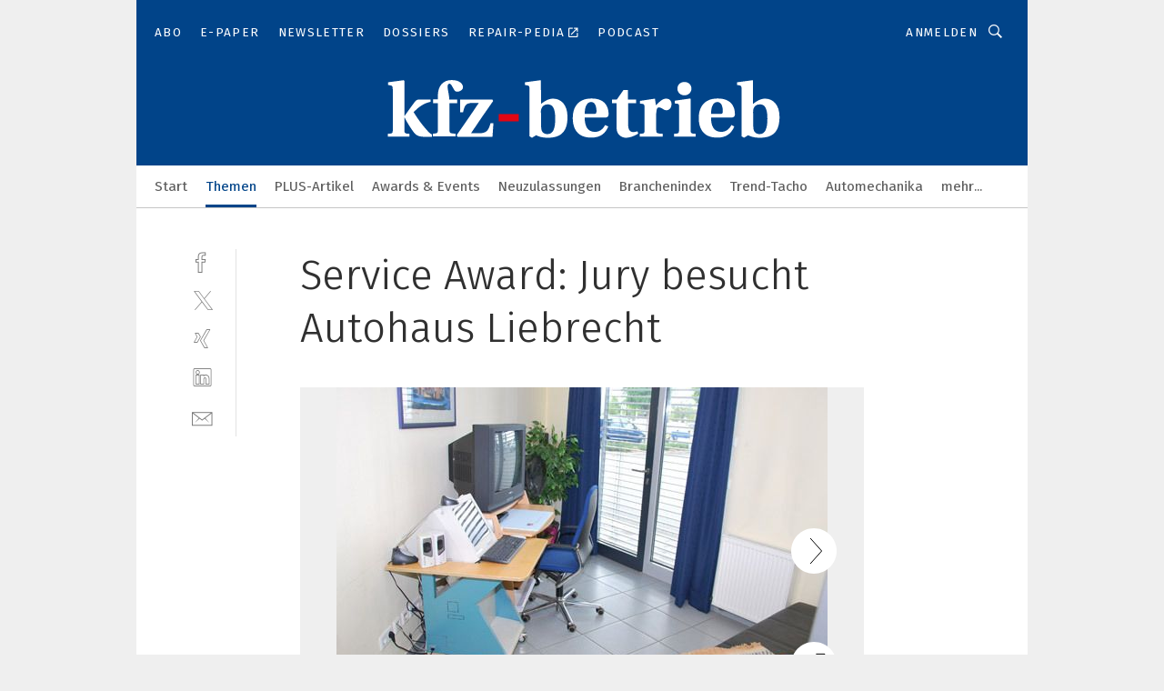

--- FILE ---
content_type: text/html; charset=UTF-8
request_url: https://www.kfz-betrieb.vogel.de/service-award-jury-besucht-autohaus-liebrecht-gal-329697/
body_size: 33949
content:
<!DOCTYPE html><html lang="de">
<head>
			<meta http-equiv="X-UA-Compatible" content="IE=edge">
	<meta http-equiv="Content-Type" content="text/html; charset=UTF-8">
<meta name="charset" content="utf-8">
<meta name="language" content="de">
<meta name="robots" content="INDEX,FOLLOW,NOODP">
<meta property="description" content="Wenn eine Reparatur einmal etwas länger dauern sollte, können es sich die Fahrer in einem eigenen kleinen Zimmer gemütlich machen.">
<meta property="og:description" content="Wenn eine Reparatur einmal etwas länger dauern sollte, können es sich die Fahrer in einem eigenen kleinen Zimmer gemütlich machen.">
<meta property="og:title" content="Service Award: Jury besucht Autohaus Liebrecht">
<meta property="og:image" content="https://cdn1.vogel.de/56VjSQLNDf18nD1ZzYtUmM2Tjjw=/fit-in/300x300/filters:format(jpg):quality(80)/images.vogel.de/vogelonline/bdb/402000/402054/original.jpg">
<meta property="og:image:width" content="300">
<meta property="og:image:height" content="300">
<meta name="theme-color" content="#ffffff">
<meta name="msapplication-TileColor" content="#ffffff">
<meta name="apple-mobile-web-app-title" content="»kfz-betrieb«">
<meta name="application-name" content="»kfz-betrieb«">
<meta name="facebook-domain-verification" content="00zqslmkx8wqnxwbt3rggw6wr6uk1c">	<meta name="viewport" content="width=device-width,initial-scale=1.0">
	<meta name="robots" content="max-snippet:-1, max-image-preview:large, max-video-preview:-1">

<title>Service Award: Jury besucht Autohaus Liebrecht ||  Bild 1 / 3</title>
<link href="https://www.kfz-betrieb.vogel.de/service-award-jury-besucht-autohaus-liebrecht-gal-329697/" rel="canonical">
<link href="https://cdn2.vogel.de/applications/20/scss/basic.css?v=1.075" media="screen,print" rel="stylesheet" type="text/css">
	<link rel="preconnect" href="https://cdn1.vogel.de/" crossorigin>
	<link rel="dns-prefetch" href="https://cdn1.vogel.de">
	<link rel="preconnect" href="https://cdn2.vogel.de/" crossorigin>
	<link rel="dns-prefetch" href="https://cdn2.vogel.de">
	<link rel="preconnect" href="https://c.delivery.consentmanager.net">
	<link rel="preconnect" href="https://cdn.consentmanager.net">
	<link rel="apple-touch-icon" sizes="180x180" href="/apple-touch-icon.png">
	<link rel="icon" type="image/png" sizes="192x192" href="/web-app-manifest-192x192.png">
	<link rel="icon" type="image/png" sizes="512x512" href="/web-app-manifest-512x512.png">
	<link rel="icon" type="image/png" sizes="96x96" href="/favicon-96x96.png">
	<link rel="icon" type="image/svg+xml" href="/favicon.svg">
	<link rel="shortcut icon" type="image/x-icon" href="/favicon.ico">
	<link rel="icon" type="image/x-icon" href="/favicon.ico">
	<link rel="alternate" href="/rss/news.xml"
	      type="application/rss+xml" title="RSS-Feed News">
	<link rel="alternate" href="/atom/news.xml"
	      type="application/atom+xml" title="ATOM-Feed News">

<script  src="https://cdn2.vogel.de/js/bundle.js?v=1.3"></script>
<script >
    //<!--
    window.gdprAppliesGlobally=true;if(!("cmp_id" in window)||window.cmp_id<1){window.cmp_id=28861}if(!("cmp_cdid" in window)){window.cmp_cdid="dad7ce8852c7"}if(!("cmp_params" in window)){window.cmp_params="&usedesign=37955"}if(!("cmp_host" in window)){window.cmp_host="b.delivery.consentmanager.net"}if(!("cmp_cdn" in window)){window.cmp_cdn="cdn.consentmanager.net"}if(!("cmp_proto" in window)){window.cmp_proto="https:"}if(!("cmp_codesrc" in window)){window.cmp_codesrc="1"}window.cmp_getsupportedLangs=function(){var b=["DE","EN","FR","IT","NO","DA","FI","ES","PT","RO","BG","ET","EL","GA","HR","LV","LT","MT","NL","PL","SV","SK","SL","CS","HU","RU","SR","ZH","TR","UK","AR","BS"];if("cmp_customlanguages" in window){for(var a=0;a<window.cmp_customlanguages.length;a++){b.push(window.cmp_customlanguages[a].l.toUpperCase())}}return b};window.cmp_getRTLLangs=function(){var a=["AR"];if("cmp_customlanguages" in window){for(var b=0;b<window.cmp_customlanguages.length;b++){if("r" in window.cmp_customlanguages[b]&&window.cmp_customlanguages[b].r){a.push(window.cmp_customlanguages[b].l)}}}return a};window.cmp_getlang=function(j){if(typeof(j)!="boolean"){j=true}if(j&&typeof(cmp_getlang.usedlang)=="string"&&cmp_getlang.usedlang!==""){return cmp_getlang.usedlang}var g=window.cmp_getsupportedLangs();var c=[];var f=location.hash;var e=location.search;var a="languages" in navigator?navigator.languages:[];if(f.indexOf("cmplang=")!=-1){c.push(f.substr(f.indexOf("cmplang=")+8,2).toUpperCase())}else{if(e.indexOf("cmplang=")!=-1){c.push(e.substr(e.indexOf("cmplang=")+8,2).toUpperCase())}else{if("cmp_setlang" in window&&window.cmp_setlang!=""){c.push(window.cmp_setlang.toUpperCase())}else{if(a.length>0){for(var d=0;d<a.length;d++){c.push(a[d])}}}}}if("language" in navigator){c.push(navigator.language)}if("userLanguage" in navigator){c.push(navigator.userLanguage)}var h="";for(var d=0;d<c.length;d++){var b=c[d].toUpperCase();if(g.indexOf(b)!=-1){h=b;break}if(b.indexOf("-")!=-1){b=b.substr(0,2)}if(g.indexOf(b)!=-1){h=b;break}}if(h==""&&typeof(cmp_getlang.defaultlang)=="string"&&cmp_getlang.defaultlang!==""){return cmp_getlang.defaultlang}else{if(h==""){h="EN"}}h=h.toUpperCase();return h};(function(){var n=document;var p=n.getElementsByTagName;var q=window;var f="";var b="_en";if("cmp_getlang" in q){f=q.cmp_getlang().toLowerCase();if("cmp_customlanguages" in q){for(var h=0;h<q.cmp_customlanguages.length;h++){if(q.cmp_customlanguages[h].l.toUpperCase()==f.toUpperCase()){f="en";break}}}b="_"+f}function g(i,e){var t="";i+="=";var s=i.length;var d=location;if(d.hash.indexOf(i)!=-1){t=d.hash.substr(d.hash.indexOf(i)+s,9999)}else{if(d.search.indexOf(i)!=-1){t=d.search.substr(d.search.indexOf(i)+s,9999)}else{return e}}if(t.indexOf("&")!=-1){t=t.substr(0,t.indexOf("&"))}return t}var j=("cmp_proto" in q)?q.cmp_proto:"https:";if(j!="http:"&&j!="https:"){j="https:"}var k=("cmp_ref" in q)?q.cmp_ref:location.href;var r=n.createElement("script");r.setAttribute("data-cmp-ab","1");var c=g("cmpdesign","");var a=g("cmpregulationkey","");var o=g("cmpatt","");r.src=j+"//"+q.cmp_host+"/delivery/cmp.php?"+("cmp_id" in q&&q.cmp_id>0?"id="+q.cmp_id:"")+("cmp_cdid" in q?"cdid="+q.cmp_cdid:"")+"&h="+encodeURIComponent(k)+(c!=""?"&cmpdesign="+encodeURIComponent(c):"")+(a!=""?"&cmpregulationkey="+encodeURIComponent(a):"")+(o!=""?"&cmpatt="+encodeURIComponent(o):"")+("cmp_params" in q?"&"+q.cmp_params:"")+(n.cookie.length>0?"&__cmpfcc=1":"")+"&l="+f.toLowerCase()+"&o="+(new Date()).getTime();r.type="text/javascript";r.async=true;if(n.currentScript&&n.currentScript.parentElement){n.currentScript.parentElement.appendChild(r)}else{if(n.body){n.body.appendChild(r)}else{var m=p("body");if(m.length==0){m=p("div")}if(m.length==0){m=p("span")}if(m.length==0){m=p("ins")}if(m.length==0){m=p("script")}if(m.length==0){m=p("head")}if(m.length>0){m[0].appendChild(r)}}}var r=n.createElement("script");r.src=j+"//"+q.cmp_cdn+"/delivery/js/cmp"+b+".min.js";r.type="text/javascript";r.setAttribute("data-cmp-ab","1");r.async=true;if(n.currentScript&&n.currentScript.parentElement){n.currentScript.parentElement.appendChild(r)}else{if(n.body){n.body.appendChild(r)}else{var m=p("body");if(m.length==0){m=p("div")}if(m.length==0){m=p("span")}if(m.length==0){m=p("ins")}if(m.length==0){m=p("script")}if(m.length==0){m=p("head")}if(m.length>0){m[0].appendChild(r)}}}})();window.cmp_addFrame=function(b){if(!window.frames[b]){if(document.body){var a=document.createElement("iframe");a.style.cssText="display:none";if("cmp_cdn" in window&&"cmp_ultrablocking" in window&&window.cmp_ultrablocking>0){a.src="//"+window.cmp_cdn+"/delivery/empty.html"}a.name=b;document.body.appendChild(a)}else{window.setTimeout(window.cmp_addFrame,10,b)}}};window.cmp_rc=function(h){var b=document.cookie;var f="";var d=0;while(b!=""&&d<100){d++;while(b.substr(0,1)==" "){b=b.substr(1,b.length)}var g=b.substring(0,b.indexOf("="));if(b.indexOf(";")!=-1){var c=b.substring(b.indexOf("=")+1,b.indexOf(";"))}else{var c=b.substr(b.indexOf("=")+1,b.length)}if(h==g){f=c}var e=b.indexOf(";")+1;if(e==0){e=b.length}b=b.substring(e,b.length)}return(f)};window.cmp_stub=function(){var a=arguments;__cmp.a=__cmp.a||[];if(!a.length){return __cmp.a}else{if(a[0]==="ping"){if(a[1]===2){a[2]({gdprApplies:gdprAppliesGlobally,cmpLoaded:false,cmpStatus:"stub",displayStatus:"hidden",apiVersion:"2.0",cmpId:31},true)}else{a[2](false,true)}}else{if(a[0]==="getUSPData"){a[2]({version:1,uspString:window.cmp_rc("")},true)}else{if(a[0]==="getTCData"){__cmp.a.push([].slice.apply(a))}else{if(a[0]==="addEventListener"||a[0]==="removeEventListener"){__cmp.a.push([].slice.apply(a))}else{if(a.length==4&&a[3]===false){a[2]({},false)}else{__cmp.a.push([].slice.apply(a))}}}}}}};window.cmp_gppstub=function(){var a=arguments;__gpp.q=__gpp.q||[];if(!a.length){return __gpp.q}var g=a[0];var f=a.length>1?a[1]:null;var e=a.length>2?a[2]:null;if(g==="ping"){return{gppVersion:"1.0",cmpStatus:"stub",cmpDisplayStatus:"hidden",apiSupport:[],currentAPI:"",cmpId:31}}else{if(g==="addEventListener"){__gpp.e=__gpp.e||[];if(!("lastId" in __gpp)){__gpp.lastId=0}__gpp.lastId++;var c=__gpp.lastId;__gpp.e.push({id:c,callback:f});return{eventName:"listenerRegistered",listenerId:c,data:true}}else{if(g==="removeEventListener"){var h=false;__gpp.e=__gpp.e||[];for(var d=0;d<__gpp.e.length;d++){if(__gpp.e[d].id==e){__gpp.e[d].splice(d,1);h=true;break}}return{eventName:"listenerRemoved",listenerId:e,data:h}}else{if(g==="hasSection"||g==="getSection"||g==="getField"||g==="getGPPString"){return null}else{__gpp.q.push([].slice.apply(a))}}}}};window.cmp_msghandler=function(d){var a=typeof d.data==="string";try{var c=a?JSON.parse(d.data):d.data}catch(f){var c=null}if(typeof(c)==="object"&&c!==null&&"__cmpCall" in c){var b=c.__cmpCall;window.__cmp(b.command,b.parameter,function(h,g){var e={__cmpReturn:{returnValue:h,success:g,callId:b.callId}};d.source.postMessage(a?JSON.stringify(e):e,"*")})}if(typeof(c)==="object"&&c!==null&&"__uspapiCall" in c){var b=c.__uspapiCall;window.__uspapi(b.command,b.version,function(h,g){var e={__uspapiReturn:{returnValue:h,success:g,callId:b.callId}};d.source.postMessage(a?JSON.stringify(e):e,"*")})}if(typeof(c)==="object"&&c!==null&&"__tcfapiCall" in c){var b=c.__tcfapiCall;window.__tcfapi(b.command,b.version,function(h,g){var e={__tcfapiReturn:{returnValue:h,success:g,callId:b.callId}};d.source.postMessage(a?JSON.stringify(e):e,"*")},b.parameter)}if(typeof(c)==="object"&&c!==null&&"__gppCall" in c){var b=c.__gppCall;window.__gpp(b.command,function(h,g){var e={__gppReturn:{returnValue:h,success:g,callId:b.callId}};d.source.postMessage(a?JSON.stringify(e):e,"*")},b.parameter,"version" in b?b.version:1)}};window.cmp_setStub=function(a){if(!(a in window)||(typeof(window[a])!=="function"&&typeof(window[a])!=="object"&&(typeof(window[a])==="undefined"||window[a]!==null))){window[a]=window.cmp_stub;window[a].msgHandler=window.cmp_msghandler;window.addEventListener("message",window.cmp_msghandler,false)}};window.cmp_setGppStub=function(a){if(!(a in window)||(typeof(window[a])!=="function"&&typeof(window[a])!=="object"&&(typeof(window[a])==="undefined"||window[a]!==null))){window[a]=window.cmp_gppstub;window[a].msgHandler=window.cmp_msghandler;window.addEventListener("message",window.cmp_msghandler,false)}};window.cmp_addFrame("__cmpLocator");if(!("cmp_disableusp" in window)||!window.cmp_disableusp){window.cmp_addFrame("__uspapiLocator")}if(!("cmp_disabletcf" in window)||!window.cmp_disabletcf){window.cmp_addFrame("__tcfapiLocator")}if(!("cmp_disablegpp" in window)||!window.cmp_disablegpp){window.cmp_addFrame("__gppLocator")}window.cmp_setStub("__cmp");if(!("cmp_disabletcf" in window)||!window.cmp_disabletcf){window.cmp_setStub("__tcfapi")}if(!("cmp_disableusp" in window)||!window.cmp_disableusp){window.cmp_setStub("__uspapi")}if(!("cmp_disablegpp" in window)||!window.cmp_disablegpp){window.cmp_setGppStub("__gpp")};
    //-->
</script>
<script >
    //<!--
    
				window.cmp_block_inline = true;
				window.cmp_block_unkown = false;
				window.cmp_block_sync = false;
				window.cmp_block_img = false;
				window.cmp_block_samedomain = false;
				window.cmp_setlang = "DE";
			
    //-->
</script>
<script  src="https://cdn2.vogel.de/js/vendors/touchswipe/jquery.touchswipe.min.js"></script>
<script type="text/plain" data-cmp-vendor="c5035" class="cmplazyload" data-cmp-block="contentpass">
    //<!--
    
                             
                     function isFirefox() {
                            return navigator.userAgent.toLowerCase().indexOf("firefox") >= 0;
                            }
                         $(document).ready(function () {
                         console.log(isFirefox());
                        var is_adblocker = false;
                        // keine Recht für Google
                        if (typeof adsBlocked == "undefined") {
                            function adsBlocked(callback) {
                                if (typeof __tcfapi != "undefined") {
                                    __tcfapi("addEventListener", 2, function (tcData, success) {
                                        var x = __tcfapi("getCMPData");
                                        if (
                                            "purposeConsents" in x &&
                                            "1" in x.purposeConsents && x.purposeConsents["1"] &&
                                            "vendorConsents" in x && "755" in x.vendorConsents && x.vendorConsents["755"]
                                        ) {
                                            if(isFirefox()){
                                            
                                                $req = fetch(new Request("https://pagead2.googlesyndication.com",{method:"HEAD",mode:"no-cors"}));
                                                $req.then(function (response) {
                                                    return response;
                                                }).then(function (response) {
                                                    callback(false);
                                                }).catch(function (exception) {
                                                    callback(true);
                                                });
                                            }
                                            else{
                                                var ADS_URL = "https://pagead2.googlesyndication.com/pagead/js/adsbygoogle.js";
                                                var xhr = new XMLHttpRequest();
                                                xhr.onreadystatechange = function () {
                                                    if (xhr.readyState == XMLHttpRequest.DONE) {
                                                        callback(xhr.status === 0 || xhr.responseURL !== ADS_URL);
                                                    }
                                                };
                                                xhr.open("HEAD", ADS_URL, true);
                                                xhr.send(null);
                                            }
                                           
                                            
                        
                                        } else {
                                            callback(true);
                                        }
                                    });
                                } else {
                                    callback(true);
                                }
                            }
                        }
                        // AdsBlocked - Funktion wird erst später geladen und auch nicht mit Contentpass!!!!
                        adsBlocked(function (blocked) {
                            is_adblocker = !!blocked ;
                            console.log(is_adblocker?"Ads blocked":"Ads not Blocked");
                            if (typeof __tcfapi != "undefined") {
                                __tcfapi("addEventListener", 2, function (tcData, success) {
                                    var cmpdata = __tcfapi("getCMPData");
                                    // Wenn keine Zustimmung für GoogleAds vorhanden ist
                                    if ((!success ||
                                            is_adblocker ||
                                            !("vendorConsents" in cmpdata) ||
                                            !("755" in cmpdata.vendorConsents) ||
                                            !(cmpdata.vendorConsents["755"])) && 
                                            (tcData.eventStatus === "tcloaded" || tcData.eventStatus === "useractioncomplete")
                                        ) {
                                        $.get("/wb/1/", function (OBJ_response) {
                                            if (OBJ_response.content) {
                                                var OBJ_element = document.createElement("div");
                                                $(OBJ_element).append(OBJ_response.content);
                                                $("body").prepend(OBJ_element.firstChild);
                                            }
                                        });
                                        $.get("/wb/2/", function (OBJ_response) {
                                            if (OBJ_response.content) {
                                                var OBJ_element_ref = document.getElementById("advertisement_06");
                                                var OBJ_element = document.createElement("div");
                                                $(OBJ_element).append(OBJ_response.content);
                                                OBJ_element_ref.append(OBJ_element.firstChild);
                                            }
                                        });
                                        $.get("/wb/3/", function (OBJ_response) {
                                            if (OBJ_response.content) {
                                                var OBJ_element_ref = document.getElementById("advertisement_04");
                                                var OBJ_element = document.createElement("div");
                                                $(OBJ_element).append(OBJ_response.content);
                                                OBJ_element_ref.append(OBJ_element.firstChild);
                                            }
                                        });
                                    }
                                    __tcfapi("removeEventListener", 2, function (success) {}, tcData.listenerId);
                                });
                            }
                        });
                        });
    //-->
</script>
	<!--[if lt IE 9]>
	<script>document.createElement("video");
	document.createElement("header");
	document.createElement("section");
	document.createElement("article");
	document.createElement("footer");</script>
	<![endif]-->

    <script type="text/plain" class="cmplazyload" data-cmp-vendor="755">
        const googleAdUrl = 'https://pagead2.googlesyndication.com/pagead/js/adsbygoogle.js';
        try {
            fetch(new Request(googleAdUrl)).catch(_ => dataLayer.push({'event':'AdBlocker'}));
        } catch (e) {
            dataLayer.push({'event':'AdBlocker'});
        }
    </script>
    <!-- truffle.one blockiert bis zum Consent -->
    <script type="text/plain" class="cmplazyload" data-cmp-vendor="c58464">
        var jss = document.getElementsByTagName("script");
        for (var j = jss.length; j >= 0; j--) {
            if (jss[j]) {
                if (jss[j].getAttribute("src") && jss[j].getAttribute("src").indexOf("api.truffle.one/static/getWebData.js") != -1) {
                    jss[j].parentNode.removeChild(jss[j]);
                }
            }
        }
        var t1_params = t1_params || [];
        t1_params.push(["118", "118"]);
        var t = document["createElement"]("script"), i;
        t["type"] = "text/javascript";
        t["src"] = window["location"]["href"]["split"]("/")[0] + "//api.truffle.one/static/getWebData.js";
        i = document["getElementsByTagName"]("script")[0];
        i["parentNode"]["insertBefore"](t, i);
    </script>
	
    <script class="cmplazyload" data-cmp-block="contentpass" data-cmp-vendor="755"
            data-cmp-src="https://securepubads.g.doubleclick.net/tag/js/gpt.js" type="text/plain"></script>

    <script type="text/plain" class="cmplazyload" data-cmp-vendor="755" data-cmp-block="contentpass">
        var googletag = googletag || {};
        googletag.cmd = googletag.cmd || [];
    </script>

            <!-- This nees to be 'text/plain' otherwise banners wont work -->
	    <!-- GPT -->
	    <script type="text/plain" class="cmplazyload" data-cmp-vendor="755" data-cmp-block="contentpass">

		    try
		    {
			    // Array anlegen fuer spaetere Speicherung
			    var ARR_unknown_slots = [];

			    googletag.cmd.push(function ()
			    {

				    // Client
				    var STR_client = "/2686/kfzbetrieb.vogel.de/themen/aftersales_gallery";

                    // Groessen
                    var ARR_sizes = [{"type":"slot","size":[[960,252],[980,90],[728,90],[468,60],[1,1]],"mappings":[[[0,0],[1,1]],[[1025,0],[[960,252],[728,90],[468,60],[1,1]]],[[1300,0],[[960,252],[980,90],[728,90],[468,60],[1,1]]]],"id":"advertisement_01"},{"type":"slot","size":[[420,600],[300,600],[160,600],[1,1]],"mappings":[[[0,0],[1,1]],[[1025,0],[[420,600],[300,600],[160,600],[1,1]]]],"id":"advertisement_02"},{"type":"slot","size":[[161,600],[121,600],[1,1]],"mappings":[[[0,0],[1,1]],[[1025,0],[[161,600],[121,600],[1,1]]]],"id":"advertisement_03"},{"type":"slot","size":[[1180,250],[960,250],[728,91],[301,630],[301,330],[301,280],[301,180]],"mappings":[[[0,0],[[301,180],[301,280],[1,1]]],[[1025,0],[[960,250],[728,91],[1,1]]],[[1541,0],[[1180,250],[960,250],[728,91],[1,1]]]],"id":"advertisement_04"},{"type":"slot","size":[[300,631],[300,630],[300,331],[300,330],[300,281],[300,280],[1,1]],"mappings":[[[0,0],[[300,631],[300,630],[300,331],[300,330],[300,281],[300,280],[1,1]]]],"id":"advertisement_06"}];

                    // Groessen durchlaufen
                    for (var INT_i = 0; INT_i < ARR_sizes.length; INT_i++) {

                        // Mapping vorhanden
                        if (ARR_sizes[INT_i].mappings) {

                            // Mappings durchlaufen
                            var OBJ_size_mapping = googletag.sizeMapping();
                            for (var INT_j = 0; INT_j < ARR_sizes[INT_i].mappings.length; INT_j++) {
                                OBJ_size_mapping.addSize(ARR_sizes[INT_i].mappings[INT_j][0], ARR_sizes[INT_i].mappings[INT_j][1]);
                            } // end for

                        } // end if

                        // Typen
                        switch (ARR_sizes[INT_i].type) {

                            // Slot:
                            case "slot":
                                googletag
                                    .defineSlot(STR_client, ARR_sizes[INT_i].size, ARR_sizes[INT_i].id)
                                    .defineSizeMapping(OBJ_size_mapping.build())
                                    .setCollapseEmptyDiv(true, true)
                                    .addService(googletag.pubads());
                                console.debug("Ad Slot " + ARR_sizes[INT_i].id + " created " );
                                break;
                                
                            //Fluid
                            case "fluid":
                                googletag
                                    .defineSlot(ARR_sizes[INT_i].path, ARR_sizes[INT_i].size, ARR_sizes[INT_i].id)
                                    .setCollapseEmptyDiv(true, true)
                                    .addService(googletag.pubads());
                                console.debug("Ad Slot " + ARR_sizes[INT_i].id + " created ");
                                break;

                            default:
	                            console.debug("Ad Slot unknown");

                        } // end switch

                    } // end for
console.debug("hier beginnt targeting 'wallpaper'");
	                // Banner aktivieren
	                googletag.pubads().setTargeting("kw", 'wallpaper');
console.debug("hier targeting ende 'wallpaper'");
console.debug("slotRequested anfang");
	                googletag.pubads().addEventListener("slotRequested", function (event)
	                {
		                // Nachricht in Konsole
		                console.debug("Ad Slot " + event.slot.getSlotElementId() + " requested");
	                });

                    googletag.pubads().addEventListener("slotResponseReceived", function (event) {
                        // Nachricht in Konsole
                        console.debug("Ad Slot " + event.slot.getSlotElementId() + " response received");
                    });
                    googletag.pubads().addEventListener("slotRenderEnded", function (event) {

                        try {

                            // Creative geladen
                            if (
                                //typeof event.creativeId !== "undefined" && event.creativeId !== null &&
                                typeof event.slot !== "undefined"
                            ) {

                                // Slot nicht leer
                                if (!event.isEmpty) {

                                    // Nachricht in Konsole
                                    console.debug("Ad Slot " + event.slot.getSlotElementId() + " rendered");
                                    
                                    // Slot als jQuery Objekt speichern
                                    var OBJ_slot = $("div#" + event.slot.getSlotElementId());

                                    // Slot einblenden (falls ausgeblendet)
                                    OBJ_slot.show();
                                    
                                    // Eigene Slots durchlaufen (keine Manipulation von z.B. BusinessAd)
                                    var BOO_found = false;

                                    for (var INT_i = 0; INT_i < ARR_sizes.length; INT_i++) {

                                        // Slot bekannt
                                        if (event.slot.getSlotElementId() === ARR_sizes[INT_i].id) {

                                            // Element gefunden
                                            BOO_found = true;
                                         
                                            // iFrame
                                            var OBJ_iframe = OBJ_slot.find("iframe");


                                            // Kein iFrame, aber Tracking-Pixel
                                            if (
                                                OBJ_slot.find("ins>ins").length > 0 &&
                                                OBJ_slot.find("ins>ins").height() === 1
                                            ) {

                                                // Slot ausblenden
                                                OBJ_slot.hide();

                                                // Nachricht in Konsole
                                                console.debug("Ad Slot " + event.slot.getSlotElementId() +
                                                    " hidden (ins)");

                                            }
                                            // iFrame vorhanden
                                            else if (OBJ_iframe.length > 0) {
                                                // iFrame
                                                var OBJ_iframe_content = OBJ_iframe.contents();

                                                // Tracking-Pixel nicht vorhanden
                                                if (
                                                    (
                                                        OBJ_iframe_content.find("body>img").length === 0 ||
                                                        OBJ_iframe_content.find("body>img").height() > 1
                                                    ) &&
                                                    (
                                                        OBJ_iframe_content.find("body>div>img").length ===
                                                        0 ||
                                                        OBJ_iframe_content.find("body>div>img").height() >
                                                        1
                                                    ) &&
                                                    OBJ_iframe_content.find("body>div>amp-pixel").length ===
                                                    0 &&
                                                    OBJ_iframe_content.find("body>amp-pixel").length === 0
                                                ) {
                                                    let native_ad = OBJ_iframe_content.find(".native-ad").length;
                                                    
                                                    // Background transparent im iFrame
                                                    OBJ_iframe_content.find("head").append('<style type="text/css">body{background: transparent !important;}</style>');

                                                    if(native_ad == 1){

                                                        // Stylesheet ebenfalls in iFrame kopieren
                                                        var STR_stylesheet = "https://cdn2.vogel.de/applications/20/scss/native-ads.css?v=0.19";
                                                        OBJ_iframe_content.find("head").append($("<link/>", {
                                                            rel: "stylesheet",
                                                            href: STR_stylesheet,
                                                            type: "text/css"
                                                        }));
                                                         // CSS-Klasse der Buchung nach aussen uebertragen (nur div)
                                                        OBJ_slot.find("div:first").addClass(
                                                            OBJ_iframe_content.find(".native-ad").attr("class")
                                                        );
                                                        // Klasse in Iframe löschen
                                                        OBJ_iframe_content.find(".native-ad").attr("class","");
    
                                                        OBJ_slot.find("div:first").addClass(
                                                        OBJ_iframe_content.find("body>div>article:not(#whitespace_click)").attr("class")
                                                        );

                                                        OBJ_slot.find("div:first").addClass(
                                                        OBJ_iframe_content.find("body>article:not(#whitespace_click)").attr("class")
                                                        );
                                                    OBJ_iframe_content.find("body>div>article:not(#whitespace_click)").attr("class", "");
                                                    OBJ_iframe_content.find("body>article:not(#whitespace_click)").attr("class", "");
    
                                                        // Nachricht in Konsole
                                                        console.debug("Ad Slot " + event.slot.getSlotElementId() +
                                                            " manipulated: native-ad");

                                                    }else{
                                                    let infClasses = ".lb728, .fs468, .sky, .ca300, .hs2, .sky_hs2, .hs1_160, .hs1_120, .sky_hs1,.sky_hs2, .billboard,.sky_bg980_r,.bb399, .sky, .sky_left, .billboard_inText,.sky_second_160,.sky_second_161,.sky_fixed,.bg_lb, .wall_lb";
                                                    // CSS-Klasse der Buchung nach aussen uebertragen (nur div)
                                                    OBJ_slot.find("div:first").addClass(
                                                        OBJ_iframe_content.find(infClasses).attr("class")
                                                    );
                                                    // Nach Außen übertragene Klasse entfernen
                                                    OBJ_iframe_content.find(infClasses).attr("class", "");
                                               
                                                    // Style und whitespace_click muss mit raus fuer brandgate
                                                    OBJ_iframe_content.find("body>style:first").clone().insertBefore(OBJ_slot.find("div:first"));
                                                    OBJ_iframe_content.find("div#whitespace_click").css('height', '100%');
                                                    OBJ_iframe_content.find("div#whitespace_click").insertBefore(OBJ_slot.find("div:first"));


                                                    // Nachricht in Konsole
                                                    console.debug("Ad Slot " + event.slot.getSlotElementId() +
                                                        " manipulated no native-ad");
                                                    }
                                                    
                                                    
                                                } else {

                                                    // Slot ausblenden
                                                    OBJ_iframe.hide();

                                                    // Nachricht in Konsole
                                                    console.debug("Ad Slot " + event.slot.getSlotElementId() +
                                                        " hidden (iframe img/amp-pixel)");

                                                } // end if

                                            }
                                            // Kein iFrame, aber Tracking-Pixel
                                            else if (OBJ_slot.find("img").height() === 1) {

                                                // Slot ausblenden
                                                OBJ_slot.hide();

                                                // Nachricht in Konsole
                                                console.debug("Ad Slot " + event.slot.getSlotElementId() +
                                                    " hidden (img)");

                                            } // end if

                                        } // end if

                                    } // end for

                                    // Slot nicht gefunden
                                    if (!BOO_found) {

                                        // Slot merken, ausblenden und Nachrichten in Konsole
                                        var STR_ba_id = event.slot.getSlotElementId();

                                        setTimeout(function () {
                                            var OBJ_ba = $("#" + STR_ba_id);
                                            if (
                                                OBJ_ba.is(":visible") === false ||
                                                OBJ_ba.is(":hidden") === true
                                            ) {
                                                ARR_unknown_slots.push(STR_ba_id);
                                                console.debug("Ad Slot " + STR_ba_id + " unknown empty");
                                            } else {
                                                console.debug("Ad Slot " + STR_ba_id + " unkown");
                                            }
                                        }, 500);

                                    } // end if

                                } else {
                                    // Entfernen von nicht gerenderten Werbeanzeigen, damit Darstellung in Zweierelement passt
									let adElement = document.getElementById(event.slot.getSlotElementId());
									
									if (adElement && adElement.parentNode) {
									    let parentNodeOfAdDiv = adElement.parentNode;
									
									    if (
									        parentNodeOfAdDiv.tagName === "SECTION" &&
									        parentNodeOfAdDiv.getAttribute("data-section-id") &&
									        parentNodeOfAdDiv.getAttribute("data-section-id").includes("section_advertisement")
									    ) {
									        parentNodeOfAdDiv.remove();
									    }
									}
                                } // end if

                            } // end if

                        } catch (OBJ_err) {
                            console.debug(OBJ_err);
                        }

                    });
                    
                     							console.debug("ABA_CLIENT_ENABLED is true");
                            if (typeof t1_aba === "function") {
                                try {
                                    // Versuche, t1_aba aufzurufen
                                    t1_aba(googletag, function(updatedGoogletag) {
                                        // enableSingleRequest und enableServices aufrufen, nachdem die Anfrage abgeschlossen ist
                                        updatedGoogletag.pubads().enableSingleRequest();
                                        updatedGoogletag.enableServices();
                                        console.log("T1: GPT enabled after ABA targeting.");
                                        console.debug("Slots created");
                                        googletag = updatedGoogletag;
                                        initDisplay();
                                    });
                                } catch (error) {
                                    // Fallback im Fehlerfall des t1_aba-Aufrufs
                                    console.log("T1: Error calling t1_aba: ", error);
                                    googletag.pubads().enableSingleRequest();
                                    googletag.enableServices();
                                    console.debug("Slots created");
                                    initDisplay();
                                }
                            } else {
                                // Wenn t1_aba nicht definiert ist, enableServices direkt aufrufen
                                console.log("T1: t1_aba not defined");
                                googletag.pubads().enableSingleRequest();
                                googletag.enableServices();
                                console.debug("Slots created");
                                initDisplay();
                            }
                        
           
                  
                    });
        
                    } catch (OBJ_err) {
                        // Nix
                        console.warn("Ad Error - define /2686/kfzbetrieb.vogel.de/themen/aftersales_gallery");
            } // end try
        </script>
                <script type="text/plain" class="cmplazyload" data-cmp-vendor="755" data-cmp-block="contentpass">
            function displaydfp() {
                try {
                    googletag.cmd.push(
                        function () {
                            let d = [];
                            window.googletag.pubads().getSlots().forEach(function(element){
                                if ($("#" + element.getSlotId().getDomId()).length === 0) {
                                    d.push(element.getSlotId().getDomId());
                                } else {
                                    googletag.display(element.getSlotId().getDomId());
                                }
                            });
                            console.debug("all Slots displayed");
                            console.debug({"not used Slots": d});
                        });
                } catch (e) {
                    console.debug(e);
                }
            }
            
            function initDisplay(){
                  if (document.readyState === 'loading') {
                    document.addEventListener('DOMContentLoaded', displaydfp);
                } else {
                    displaydfp();
                }
            }

        </script>
    		<!-- BusinessAd -->
		<script>
			var Ads_BA_ADIDsite = "kfz-betrieb.vogel.de";
			var Ads_BA_ADIDsection = "service";//bzw. passende Rubrik
			var Ads_BA_keyword = "";
		</script>
	    <script
			    class="cmplazyload" data-cmp-vendor="755" type="text/plain" data-cmp-block="contentpass" id="ba_script" onload="notifyBA()"
			    src="about:blank" data-cmp-src="https://storage.googleapis.com/ba_utils/kfz-betrieb.vogel.de.js"></script>
	    <script  class="cmplazyload" data-cmp-vendor="755" type="text/plain" data-cmp-block="contentpass">
		    function notifyBA(){
                window.dispatchEvent(new Event("__baCMPReady"));
            }
	    </script>
        <style>
            #Ads_BA_CAD2::before, #Ads_BA_CAD::before {
                content:"Anzeige";
                text-align:center;
                margin-bottom:6px;
                font-size:10px;
                display:block;
            }
        </style>
    
		<!-- GTM Vars -->
	<script>
		var dataLayer = [
			{
				"environment": "production", // Umgebung
				"id": "20", // App-ID
                                				"content_type": "artikelgalerie",
                                                				"logged_in": false, // User is logged in
				"accessToPaid": false, // Access paid
								"dimension1": "kfz:artikelgalerie:329697 service-award-jury-besucht-autohaus-liebrecht--bild-1-3", // Shortcut:Type:ID
								"dimension2": "kfz:themen:themenaftersales", // Shortcut:"themen":Channel
				"dimension4": "329697", // Content-ID
				"dimension7": "/service-award-jury-besucht-autohaus-liebrecht-gal-329697/", // URL
																
			}
		];
	</script>
</head>
<body data-infinity-id="default" data-infinity-type="layout">
<!-- No Bookmark-layer -->    <!-- GTM Code -->
    <noscript>
        <iframe src="https://www.googletagmanager.com/ns.html?id=GTM-WS9DMRC"
                height="0" width="0" style="display:none;visibility:hidden"></iframe>
    </noscript>
    <!-- Automatisches Blockieren vom CMP vermeiden -->
    <script type="text/plain" class="cmplazyload" data-cmp-vendor="s905"  data-cmp-block="contentpass" >(function (w, d, s, l, i)
		{
			w[l] = w[l] || [];
			w[l].push({
				'gtm.start':
					new Date().getTime(), event: 'gtm.js'
			});
			var f = d.getElementsByTagName(s)[0],
				j = d.createElement(s), dl = l != 'dataLayer' ? '&l=' + l : '';
			j.async = true;
			j.src =
				'https://www.googletagmanager.com/gtm.js?id=' + i + dl;
			f.parentNode.insertBefore(j, f);
		})(window, document, 'script', 'dataLayer', 'GTM-WS9DMRC');
	</script>
	<!-- GA Code: no config found -->

<!-- No Jentis --><!-- No Jentis Datalayer -->		<div id="advertisement_01" class="cmplazyload gpt inf-leaderboard" data-cmp-vendor="755"
         data-ad-id="advertisement_01" data-infinity-type="ad" data-infinity-id="v1/advertisement_01">
	</div>
    		<div id="advertisement_02" class="cmplazyload gpt " data-cmp-vendor="755"
         data-ad-id="advertisement_02" data-infinity-type="ad" data-infinity-id="v1/advertisement_02">
	</div>
	    	<div id="advertisement_03" class="cmplazyload gpt " data-cmp-vendor="755"
         data-ad-id="advertisement_03" data-infinity-type="ad" data-infinity-id="v1/advertisement_03">
	</div>
    		<div id="advertisement_11" class="cmplazyload gpt " data-cmp-vendor="755"
         data-ad-id="advertisement_11" data-infinity-type="ad" data-infinity-id="v1/advertisement_11">
	</div>
		<div id="advertisement_12" class="cmplazyload gpt " data-cmp-vendor="755"
         data-ad-id="advertisement_12" data-infinity-type="ad" data-infinity-id="v1/advertisement_12">
	</div>
<div class="inf-website">
	<div id="mainwrapper" class="inf-wrapper">
		<section class="inf-mainheader" data-hj-ignore-attributes>
	<div class="inf-mainheader__wrapper">
		<div class="inf-icon inf-icon--menu inf-mainheader__menu-icon"></div>
		
				
<ul class="inf-servicenav">
    	<a class="inf-btn inf-btn--small inf-btn--info inf-servicenav__btn" title="kb+ jetzt testen"
	   href="https://www.kfz-betrieb.vogel.de/monatsabo-digital/" style="display: none">kb+ jetzt testen</a>
    			<li class="inf-servicenav__item ">
				<a class=" inf-servicenav__link inf-flex inf-flex--a-center" title="&#xBB;kfz-betrieb&#xAB;&#x20;Abo&#x20;&#x2013;&#x20;W&#xE4;hlen&#x20;Sie&#x20;Ihr&#x20;passendes&#x20;Abo" rel="noopener"
                   href="&#x2F;abo&#x2F;" target="_self" id="menu-page_5f29120cc0d7f">

                    					<span class="inf-servicenav__item-name">
                    Abo                    </span>
                    				</a>
			</li>
        			<li class="inf-servicenav__item ">
				<a class=" inf-servicenav__link inf-flex inf-flex--a-center" title="E-Paper" rel="noopener"
                   href="&#x2F;e-paper&#x2F;" target="_self" id="menu-page_5d418f7ecfca1">

                    					<span class="inf-servicenav__item-name">
                    E-Paper                    </span>
                    				</a>
			</li>
        			<li class="inf-servicenav__item ">
				<a class=" inf-servicenav__link inf-flex inf-flex--a-center" title="Newsletter&#x20;&#x7C;&#x20;kfz-betrieb" rel="noopener"
                   href="&#x2F;newsletter&#x2F;anmeldungen&#x2F;" target="_self" id="menu-page_5fd0f9f9379f5">

                    					<span class="inf-servicenav__item-name">
                    Newsletter                    </span>
                    				</a>
			</li>
        			<li class="inf-servicenav__item ">
				<a class=" inf-servicenav__link inf-flex inf-flex--a-center" title="Dossiers" rel="noopener"
                   href="&#x2F;dossier&#x2F;" target="_self" id="menu-page_6683ee0c1b523">

                    					<span class="inf-servicenav__item-name">
                    Dossiers                    </span>
                    				</a>
			</li>
        			<li class="inf-servicenav__item ">
				<a class="externallink inf-servicenav__link inf-flex inf-flex--a-center" title="repair-pedia" rel="noopener, sponsored"
                   href="https&#x3A;&#x2F;&#x2F;www.repair-pedia.eu&#x2F;de&#x2F;de&#x2F;start-v" target="_blank" id="menu-page_6220f3c695336">

                    					<span class="inf-servicenav__item-name">
                    repair-pedia                    </span>
                    						<span class="inf-marginleft-micro inf-icon inf-icon--link-extern inf-externallink-icon"></span>
                    				</a>
			</li>
        			<li class="inf-servicenav__item ">
				<a class=" inf-servicenav__link inf-flex inf-flex--a-center" title="Podcast" rel="noopener"
                   href="&#x2F;podcast&#x2F;" target="_self" id="menu-page_690d8161baca7">

                    					<span class="inf-servicenav__item-name">
                    Podcast                    </span>
                    				</a>
			</li>
        </ul>

		<div class="inf-mobile-menu">
			<img alt="Mobile-Menu" title="Mobile Menu" class="inf-mobile-menu__dropdown-arrow" src="https://cdn2.vogel.de/img/arrow_dropdown.svg">

			<form action="/suche/"
			      method="get"
			      class="inf-mobile-search">
				<label> <input type="text" placeholder="Suchbegriff eingeben"
				               class="inf-form-input-text inf-mobile-search__input" name="k"> </label>
				<button type="submit" id="search_submit_header-mobile" class="inf-icon inf-icon--search inf-mobile-search__button">
				</button>
			</form>
			
						<div class="inf-mobile-menu__cta-btn-wrapper">
								<a class="inf-btn inf-btn--info inf-full-width" title="kb+ jetzt testen"
				   href="https://www.kfz-betrieb.vogel.de/monatsabo-digital/" style="display: none">kb+ jetzt testen</a>
			</div>
			
						<ul class="inf-mobile-menu__content inf-mobile-menu__content--servicenav">
				<li class="inf-mobile-menu__item					"
			    id="page_5f29120cc0d7f-mobile">
				
								<a title="&#xBB;kfz-betrieb&#xAB;&#x20;Abo&#x20;&#x2013;&#x20;W&#xE4;hlen&#x20;Sie&#x20;Ihr&#x20;passendes&#x20;Abo"
				   href="&#x2F;abo&#x2F;"
					target="_self" rel="noopener"                   class="inf-mobile-menu__link"
                   id="menu-page_5f29120cc0d7f-mobile">
					Abo				</a>
				
				
								
			</li>
					<li class="inf-mobile-menu__item inf-relative					"
			    id="page_5d418f7ecfca1-mobile">
				
								<a title="E-Paper"
				   href="&#x2F;e-paper&#x2F;"
					target="_self" rel="noopener"                   class="inf-mobile-menu__link&#x20;inf-mobile-menu__link--with-subnav"
                   id="menu-page_5d418f7ecfca1-mobile">
					E-Paper				</a>
				
				
													
										<a href="#" class="inf-subnav__icon inf-toggle inf-icon--arrow-dropdown"></a>
					
										<ul class="inf-mobile-subnav">
	
				<li class="inf-mobile-subnav__item" id="page_5e722f9473c00-mobile">
								<a id="menu-page_5e722f9473c00-mobile" title="&#xBB;kfz-betrieb&#xAB;&#x20;Magazin" class="inf-mobile-subnav__link" href="&#x2F;kfz-betrieb-heftarchiv&#x2F;">»kfz-betrieb« Magazin</a>			</li>
		
					<li class="inf-mobile-subnav__item" id="page_5e72317eafd40-mobile">
								<a id="menu-page_5e72317eafd40-mobile" title="Technische&#x20;Mitteilungen" class="inf-mobile-subnav__link" href="&#x2F;technische-mitteilungen&#x2F;">Technische Mitteilungen</a>			</li>
		
					<li class="inf-mobile-subnav__item" id="page_5e7231db96853-mobile">
								<a id="menu-page_5e7231db96853-mobile" title="Sonderteil&#x20;Servicetechniker" class="inf-mobile-subnav__link" href="&#x2F;servicetechniker&#x2F;">Sonderteil Servicetechniker</a>			</li>
		
					<li class="inf-mobile-subnav__item" id="page_5e7c9c4a4a365-mobile">
								<a id="menu-page_5e7c9c4a4a365-mobile" title="Neuzulassungen&#x20;&#x28;Marken&#x20;&amp;&#x20;Modelle&#x29;" class="inf-mobile-subnav__link" href="&#x2F;neuzulassungen_pdf&#x2F;">Neuzulassungen (Marken &amp; Modelle)</a>			</li>
		
					<li class="inf-mobile-subnav__item" id="page_5e7c9cf412135-mobile">
								<a id="menu-page_5e7c9cf412135-mobile" title="Branchenindex&#x20;&#x28;Branchenumfrage&#x29;" class="inf-mobile-subnav__link" href="&#x2F;branchenindex_pdf&#x2F;">Branchenindex (Branchenumfrage)</a>			</li>
		
					<li class="inf-mobile-subnav__item" id="page_5e7c9d80310fe-mobile">
								<a id="menu-page_5e7c9d80310fe-mobile" title="Trend-Tacho&#x20;&#x28;Marktanalyse&#x29;" class="inf-mobile-subnav__link" href="&#x2F;trend-tacho_pdf&#x2F;">Trend-Tacho (Marktanalyse)</a>			</li>
		
					<li class="inf-mobile-subnav__item" id="page_5e723122e6c9d-mobile">
								<a id="menu-page_5e723122e6c9d-mobile" title="&#xBB;Gebrauchtwagen&#x20;Praxis&#xAB;" class="inf-mobile-subnav__link" href="&#x2F;gebrauchtwagenpraxis-heftarchiv&#x2F;">»Gebrauchtwagen Praxis«</a>			</li>
		
					<li class="inf-mobile-subnav__item" id="page_65ae610db4fe1-mobile">
								<a id="menu-page_65ae610db4fe1-mobile" title="Autohaus-&#x20;und&#x20;Servicemanagement" class="inf-mobile-subnav__link" href="&#x2F;autohaus-und-servicemanagement&#x2F;">Autohaus- und Servicemanagement</a>			</li>
		
					<li class="inf-mobile-subnav__item" id="page_65b26b811b744-mobile">
								<a id="menu-page_65b26b811b744-mobile" title="Gehaltsreport" class="inf-mobile-subnav__link" href="&#x2F;gehaltsreport&#x2F;">Gehaltsreport</a>			</li>
		
		
</ul>				
				
			</li>
					<li class="inf-mobile-menu__item					"
			    id="page_5fd0f9f9379f5-mobile">
				
								<a title="Newsletter&#x20;&#x7C;&#x20;kfz-betrieb"
				   href="&#x2F;newsletter&#x2F;anmeldungen&#x2F;"
					target="_self" rel="noopener"                   class="inf-mobile-menu__link"
                   id="menu-page_5fd0f9f9379f5-mobile">
					Newsletter				</a>
				
				
								
			</li>
					<li class="inf-mobile-menu__item					"
			    id="page_6683ee0c1b523-mobile">
				
								<a title="Dossiers"
				   href="&#x2F;dossier&#x2F;"
					target="_self" rel="noopener"                   class="inf-mobile-menu__link"
                   id="menu-page_6683ee0c1b523-mobile">
					Dossiers				</a>
				
				
								
			</li>
					<li class="inf-mobile-menu__item					"
			    id="page_6220f3c695336-mobile">
				
								<a title="repair-pedia"
				   href="https&#x3A;&#x2F;&#x2F;www.repair-pedia.eu&#x2F;de&#x2F;de&#x2F;start-v"
					target="_blank" rel="noopener"                   class="inf-mobile-menu__link"
                   id="menu-page_6220f3c695336-mobile">
					repair-pedia				</a>
				
				
								
			</li>
					<li class="inf-mobile-menu__item					"
			    id="page_690d8161baca7-mobile">
				
								<a title="Podcast"
				   href="&#x2F;podcast&#x2F;"
					target="_self" rel="noopener"                   class="inf-mobile-menu__link"
                   id="menu-page_690d8161baca7-mobile">
					Podcast				</a>
				
				
								
			</li>
		</ul>
			
			<ul class="inf-mobile-menu__content">
				<li class="inf-mobile-menu__item					"
			    id="home-mobile">
				
								<a title="kfz-betrieb&#x3A;&#x20;Das&#x20;Fachmagazin&#x20;f&#xFC;r&#x20;das&#x20;Kfz-Gewerbe"
				   href="&#x2F;"
					target="_self" rel="noopener"                   class="inf-mobile-menu__link"
                   id="menu-home-mobile">
									</a>
				
				
								
			</li>
					<li class="inf-mobile-menu__item inf-relative					 inf-mobile-menu__item--active"
			    id="page_5e7281c2ca6fe-mobile">
				
								<a title="Themen"
				   href="&#x2F;themen&#x2F;"
					target="_self" rel="noopener"                   class="inf-mobile-menu__link&#x20;inf-mobile-menu__link--with-subnav inf-mobile-menu__link&#x20;inf-mobile-menu__link--with-subnav--active"
                   id="menu-page_5e7281c2ca6fe-mobile">
					Themen				</a>
				
				
													
										<a href="#" class="inf-subnav__icon inf-toggle inf-icon--arrow-dropdown"></a>
					
										<ul class="inf-mobile-subnav">
	
				<li class="inf-mobile-subnav__item" id="page_81611588-5056-9308-BB87053CB144F1B6-mobile">
								<a id="menu-page_81611588-5056-9308-BB87053CB144F1B6-mobile" title="kfz-betrieb&#x20;-&#x20;Wirtschaft" class="inf-mobile-subnav__link" href="&#x2F;themen&#x2F;wirtschaft&#x2F;">Wirtschaft</a>			</li>
		
					<li class="inf-mobile-subnav__item" id="page_silver_20_page_0-mobile">
								<a id="menu-page_silver_20_page_0-mobile" title="kfz-betrieb&#x20;-&#x20;Neuwagen" class="inf-mobile-subnav__link" href="&#x2F;themen&#x2F;neuwagen&#x2F;">Neuwagen</a>			</li>
		
					<li class="inf-mobile-subnav__item" id="page_5fb3f2e370a62-mobile">
								<a id="menu-page_5fb3f2e370a62-mobile" title="Chinesische&#x20;Fabrikate" class="inf-mobile-subnav__link" href="&#x2F;themen&#x2F;chinesische-fabrikate&#x2F;">Chinesische Fabrikate</a>			</li>
		
					<li class="inf-mobile-subnav__item" id="page_815CA9BE-5056-9308-BB3BDB8E51A5183E-mobile">
								<a id="menu-page_815CA9BE-5056-9308-BB3BDB8E51A5183E-mobile" title="kfz-betrieb&#x20;-&#x20;Gebrauchtwagen" class="inf-mobile-subnav__link" href="&#x2F;themen&#x2F;gebrauchtwagen&#x2F;">Gebrauchtwagen</a>			</li>
		
					<li class="inf-mobile-subnav__item" id="page_46324d4b-cad9-40ab-92273478cb4ede67-mobile">
								<a id="menu-page_46324d4b-cad9-40ab-92273478cb4ede67-mobile" title="Classic&#x20;Business" class="inf-mobile-subnav__link" href="&#x2F;themen&#x2F;classic_business&#x2F;">Classic Business</a>			</li>
		
					<li class="inf-mobile-subnav__item inf-mobile-subnav__item--active" id="page_8162FC70-5056-9308-BBC065F377E385C4-mobile">
								<a id="menu-page_8162FC70-5056-9308-BBC065F377E385C4-mobile" title="kfz-betrieb&#x20;-&#x20;Service" class="inf-mobile-subnav__link" href="&#x2F;themen&#x2F;aftersales&#x2F;">Aftersales</a>			</li>
		
					<li class="inf-mobile-subnav__item" id="page_817CE251-5056-9308-BBA5769AD310B016-mobile">
								<a id="menu-page_817CE251-5056-9308-BBA5769AD310B016-mobile" title="kfz-betrieb&#x20;-&#x20;Technik" class="inf-mobile-subnav__link" href="&#x2F;themen&#x2F;fahrzeugtechnik&#x2F;">Fahrzeugtechnik</a>			</li>
		
					<li class="inf-mobile-subnav__item" id="page_819BC045-5056-9308-BB374653F057B691-mobile">
								<a id="menu-page_819BC045-5056-9308-BB374653F057B691-mobile" title="kfz-betrieb&#x20;-&#x20;Verb&#xE4;nde&#x20;und&#x20;Politik" class="inf-mobile-subnav__link" href="&#x2F;themen&#x2F;verbaendeundpolitik&#x2F;">Verbände &amp; Politik</a>			</li>
		
					<li class="inf-mobile-subnav__item" id="page_81934EB1-5056-9308-BBAB23ABD8E8BC9B-mobile">
								<a id="menu-page_81934EB1-5056-9308-BBAB23ABD8E8BC9B-mobile" title="kfz-betrieb&#x20;-&#x20;Nutzfahrzeugmarkt" class="inf-mobile-subnav__link" href="&#x2F;themen&#x2F;nutzfahrzeugmarkt&#x2F;">Nutzfahrzeuge</a>			</li>
		
					<li class="inf-mobile-subnav__item" id="page_8511633F-CAF6-4301-A7A21126BEA19824-mobile">
								<a id="menu-page_8511633F-CAF6-4301-A7A21126BEA19824-mobile" title="kfz-betrieb&#x20;-&#x20;Recht" class="inf-mobile-subnav__link" href="&#x2F;themen&#x2F;recht&#x2F;">Recht</a>			</li>
		
					<li class="inf-mobile-subnav__item" id="page_3C76A133-DDB2-4AC9-9BBC98669E57B801-mobile">
								<a id="menu-page_3C76A133-DDB2-4AC9-9BBC98669E57B801-mobile" title="Die&#x20;gro&#xDF;en&#x20;Autoh&#xE4;ndler&#x20;Deutschlands" class="inf-mobile-subnav__link" href="&#x2F;themen&#x2F;grosse-autohaendler&#x2F;">Die großen Autohändler</a>			</li>
		
		
</ul>				
				
			</li>
					<li class="inf-mobile-menu__item					"
			    id="page_A1F3D84A-1D92-4DF2-8EE1AF1E002D73F2-mobile">
				
								<a title="PLUS-Artikel"
				   href="&#x2F;plus&#x2F;"
					target="_self" rel="noopener"                   class="inf-mobile-menu__link"
                   id="menu-page_A1F3D84A-1D92-4DF2-8EE1AF1E002D73F2-mobile">
					PLUS-Artikel				</a>
				
				
								
			</li>
					<li class="inf-mobile-menu__item					"
			    id="page_68bfcbf122728-mobile">
				
								<a title="Awards&#x20;&amp;&#x20;Events"
				   href="&#x2F;events&#x2F;"
					target="_self" rel="noopener"                   class="inf-mobile-menu__link"
                   id="menu-page_68bfcbf122728-mobile">
					Awards &amp; Events				</a>
				
				
								
			</li>
					<li class="inf-mobile-menu__item					"
			    id="page_5e74a891e63d2-mobile">
				
								<a title="Neuzulassungen"
				   href="&#x2F;neuzulassungszahlen&#x2F;"
					target="_self" rel="noopener"                   class="inf-mobile-menu__link"
                   id="menu-page_5e74a891e63d2-mobile">
					Neuzulassungen				</a>
				
				
								
			</li>
					<li class="inf-mobile-menu__item					"
			    id="page_DEF5D02D-5056-9308-BB3EB66B3FE7693F-mobile">
				
								<a title="Branchenindex"
				   href="&#x2F;branchenindex&#x2F;"
					target="_self" rel="noopener"                   class="inf-mobile-menu__link"
                   id="menu-page_DEF5D02D-5056-9308-BB3EB66B3FE7693F-mobile">
					Branchenindex				</a>
				
				
								
			</li>
					<li class="inf-mobile-menu__item					"
			    id="page_DEFCDC55-5056-9308-BBFCFD717BA64FBC-mobile">
				
								<a title="Trend-Tacho"
				   href="&#x2F;trend-tacho&#x2F;"
					target="_self" rel="noopener"                   class="inf-mobile-menu__link"
                   id="menu-page_DEFCDC55-5056-9308-BBFCFD717BA64FBC-mobile">
					Trend-Tacho				</a>
				
				
								
			</li>
					<li class="inf-mobile-menu__item					"
			    id="page_81AAA3E5-C10C-43C4-8D365D4AEA04C894-mobile">
				
								<a title="Automechanika"
				   href="&#x2F;automechanika&#x2F;"
					target="_self" rel="noopener"                   class="inf-mobile-menu__link"
                   id="menu-page_81AAA3E5-C10C-43C4-8D365D4AEA04C894-mobile">
					Automechanika				</a>
				
				
								
			</li>
					<li class="inf-mobile-menu__item inf-relative					"
			    id="page_5e728912652aa-mobile">
				
								<a title="Services"
				   href="&#x2F;services&#x2F;"
					target="_self" rel="noopener"                   class="inf-mobile-menu__link&#x20;inf-mobile-menu__link--with-subnav"
                   id="menu-page_5e728912652aa-mobile">
					Services				</a>
				
				
													
										<a href="#" class="inf-subnav__icon inf-toggle inf-icon--arrow-dropdown"></a>
					
										<ul class="inf-mobile-subnav">
	
				<li class="inf-mobile-subnav__item" id="page_5e728976b8244-mobile">
								<a id="menu-page_5e728976b8244-mobile" title="Bilder" class="inf-mobile-subnav__link" href="&#x2F;services&#x2F;alle-bildergalerien&#x2F;">Bilder</a>			</li>
		
					<li class="inf-mobile-subnav__item" id="page_5e728ac7122d5-mobile">
								<a id="menu-page_5e728ac7122d5-mobile" title="Anbieter&#xFC;bersicht&#x20;auf&#x20;kfz-betrieb" class="inf-mobile-subnav__link" href="&#x2F;services&#x2F;anbieter&#x2F;">Anbieter</a>			</li>
		
					<li class="inf-mobile-subnav__item" id="page_5e728aa50556b-mobile">
								<a id="menu-page_5e728aa50556b-mobile" title="Whitepaper" class="inf-mobile-subnav__link" href="&#x2F;services&#x2F;whitepaper&#x2F;">Whitepaper</a>			</li>
		
					<li class="inf-mobile-subnav__item" id="page_5e728a7dd06c3-mobile">
								<a id="menu-page_5e728a7dd06c3-mobile" title="Webinare" class="inf-mobile-subnav__link" href="&#x2F;services&#x2F;webinare&#x2F;">Webinare</a>			</li>
		
		
</ul>				
				
			</li>
					<li class="inf-mobile-menu__item					"
			    id="page_61ea86624fb9d-mobile">
				
								<a title="Akademie"
				   href="https&#x3A;&#x2F;&#x2F;akademie.vogel.de&#x2F;seminare&#x2F;kategorie&#x2F;automobil&#x2F;"
					target="_blank" rel="noopener"                   class="inf-mobile-menu__link"
                   id="menu-page_61ea86624fb9d-mobile">
					Akademie				</a>
				
				
								
			</li>
					<li class="inf-mobile-menu__item					"
			    id="page_5e728733bf6be-mobile">
				
								<a title="Shop"
				   href="https&#x3A;&#x2F;&#x2F;vogel-forma.de&#x2F;"
					target="_blank" rel="noopener"                   class="inf-mobile-menu__link"
                   id="menu-page_5e728733bf6be-mobile">
					Shop				</a>
				
				
								
			</li>
					<li class="inf-mobile-menu__item					"
			    id="page_5e7286cf05d97-mobile">
				
								<a title="Fachb&#xFC;cher"
				   href="https&#x3A;&#x2F;&#x2F;www.autofachmann.de&#x2F;Shop&#x2F;Kfz-Technik&#x2F;"
					target="_blank" rel="noopener"                   class="inf-mobile-menu__link"
                   id="menu-page_5e7286cf05d97-mobile">
					Fachbücher				</a>
				
				
								
			</li>
		</ul>
		</div>

		<span class="inf-mobile-menu-mask"></span>
		<div class="inf-logo">
			<a class="inf-logo__link" href="/"> <img class="inf-logo__img-base" id="exit--header-logo" alt="Logo" src="https://cdn2.vogel.de/applications/20/img/logo.svg"> <img class="inf-logo__img-mini" alt="Logo" src="https://cdn2.vogel.de/applications/20/img/logo_mini.svg"> </a>
		</div>
		
				
		<ul class="inf-mainnav">
				<li class="inf-mainnav__item" id="home">
				
								<a title="kfz-betrieb&#x3A;&#x20;Das&#x20;Fachmagazin&#x20;f&#xFC;r&#x20;das&#x20;Kfz-Gewerbe"
				   href="&#x2F;"
					
				   target="_self"
				   
				   rel="noopener"
				   
                   class="&#x20;inf-mainnav__link"
                   id="menu-home">
									</a>
				
											</li>
					<li class="inf-mainnav__item inf-mainnav__item--active inf-mainnav__item--with-flyout" id="page_5e7281c2ca6fe">
				
								<a title="Themen"
				   href="&#x2F;themen&#x2F;"
					
				   target="_self"
				   
				   rel="noopener"
				   
                   class="&#x20;inf-mainnav__link &#x20;inf-mainnav__link--active"
                   id="menu-page_5e7281c2ca6fe">
					Themen				</a>
				
													
										<div class="inf-subnav inf-flex" style="display:none;">
						
												<ul class="inf-subnav__list">
	
				<li class="inf-subnav__item" id="page_81611588-5056-9308-BB87053CB144F1B6">
				
								<a id="menu-page_81611588-5056-9308-BB87053CB144F1B6" title="kfz-betrieb&#x20;-&#x20;Wirtschaft" class="inf-subnav__link" href="&#x2F;themen&#x2F;wirtschaft&#x2F;">Wirtschaft</a>				
											</li>
		
					<li class="inf-subnav__item" id="page_silver_20_page_0">
				
								<a id="menu-page_silver_20_page_0" title="kfz-betrieb&#x20;-&#x20;Neuwagen" class="inf-subnav__link" href="&#x2F;themen&#x2F;neuwagen&#x2F;">Neuwagen</a>				
											</li>
		
					<li class="inf-subnav__item" id="page_5fb3f2e370a62">
				
								<a id="menu-page_5fb3f2e370a62" title="Chinesische&#x20;Fabrikate" class="inf-subnav__link" href="&#x2F;themen&#x2F;chinesische-fabrikate&#x2F;">Chinesische Fabrikate</a>				
											</li>
		
					<li class="inf-subnav__item" id="page_815CA9BE-5056-9308-BB3BDB8E51A5183E">
				
								<a id="menu-page_815CA9BE-5056-9308-BB3BDB8E51A5183E" title="kfz-betrieb&#x20;-&#x20;Gebrauchtwagen" class="inf-subnav__link" href="&#x2F;themen&#x2F;gebrauchtwagen&#x2F;">Gebrauchtwagen</a>				
											</li>
		
					<li class="inf-subnav__item" id="page_46324d4b-cad9-40ab-92273478cb4ede67">
				
								<a id="menu-page_46324d4b-cad9-40ab-92273478cb4ede67" title="Classic&#x20;Business" class="inf-subnav__link" href="&#x2F;themen&#x2F;classic_business&#x2F;">Classic Business</a>				
											</li>
		
					<li class="inf-subnav__item inf-subnav__item--active" id="page_8162FC70-5056-9308-BBC065F377E385C4">
				
								<a id="menu-page_8162FC70-5056-9308-BBC065F377E385C4" title="kfz-betrieb&#x20;-&#x20;Service" class="inf-subnav__link" href="&#x2F;themen&#x2F;aftersales&#x2F;">Aftersales</a>				
											</li>
		
					<li class="inf-subnav__item" id="page_817CE251-5056-9308-BBA5769AD310B016">
				
								<a id="menu-page_817CE251-5056-9308-BBA5769AD310B016" title="kfz-betrieb&#x20;-&#x20;Technik" class="inf-subnav__link" href="&#x2F;themen&#x2F;fahrzeugtechnik&#x2F;">Fahrzeugtechnik</a>				
											</li>
		
					<li class="inf-subnav__item" id="page_819BC045-5056-9308-BB374653F057B691">
				
								<a id="menu-page_819BC045-5056-9308-BB374653F057B691" title="kfz-betrieb&#x20;-&#x20;Verb&#xE4;nde&#x20;und&#x20;Politik" class="inf-subnav__link" href="&#x2F;themen&#x2F;verbaendeundpolitik&#x2F;">Verbände &amp; Politik</a>				
											</li>
		
					<li class="inf-subnav__item" id="page_81934EB1-5056-9308-BBAB23ABD8E8BC9B">
				
								<a id="menu-page_81934EB1-5056-9308-BBAB23ABD8E8BC9B" title="kfz-betrieb&#x20;-&#x20;Nutzfahrzeugmarkt" class="inf-subnav__link" href="&#x2F;themen&#x2F;nutzfahrzeugmarkt&#x2F;">Nutzfahrzeuge</a>				
											</li>
		
					<li class="inf-subnav__item" id="page_8511633F-CAF6-4301-A7A21126BEA19824">
				
								<a id="menu-page_8511633F-CAF6-4301-A7A21126BEA19824" title="kfz-betrieb&#x20;-&#x20;Recht" class="inf-subnav__link" href="&#x2F;themen&#x2F;recht&#x2F;">Recht</a>				
											</li>
		
					<li class="inf-subnav__item" id="page_3C76A133-DDB2-4AC9-9BBC98669E57B801">
				
								<a id="menu-page_3C76A133-DDB2-4AC9-9BBC98669E57B801" title="Die&#x20;gro&#xDF;en&#x20;Autoh&#xE4;ndler&#x20;Deutschlands" class="inf-subnav__link" href="&#x2F;themen&#x2F;grosse-autohaendler&#x2F;">Die großen Autohändler</a>				
											</li>
		
		
</ul>						
												<div class="inf-subnav__wrapper">
	<div class="inf-section-title inf-subnav__title">
        Aktuelle Beiträge aus <span>"Themen"</span>
	</div>
	<div class="inf-flex" data-infinity-type="partial" data-infinity-id="layout/partials/menu/head/items">
        				<div class="inf-teaser  inf-teaser--subnav"
				         data-content-id="7ed6ea1d9cb98f15130b419122c794b1" data-infinity-type="partial"
				         data-infinity-id="layout/menu/head/items">
                    						<figure class="inf-teaser__figure inf-teaser__figure--vertical">
							<a href="/motor-nuetzel-die-ost-west-expansion-a-7ed6ea1d9cb98f15130b419122c794b1/">
								<picture class="inf-imgwrapper inf-imgwrapper--169">
									<source type="image/webp"
									        srcset="https://cdn1.vogel.de/0VjUeusBtkuCAtLQZ78GPli8Ebs=/288x162/filters:quality(1)/cdn4.vogel.de/infinity/white.jpg"
									        data-srcset="https://cdn1.vogel.de/E97t4CFeaHtc94kli2MfILKQc6k=/288x162/smart/filters:format(webp):quality(80)/p7i.vogel.de/wcms/0b/3e/0b3ec114a8fc6a00afa8db1c35d7289d/0128880188v2.jpeg 288w, https://cdn1.vogel.de/-eqIHG2wgtrzoc8hz6GozSeT5HA=/576x324/smart/filters:format(webp):quality(80)/p7i.vogel.de/wcms/0b/3e/0b3ec114a8fc6a00afa8db1c35d7289d/0128880188v2.jpeg 576w">
									<source srcset="https://cdn1.vogel.de/0VjUeusBtkuCAtLQZ78GPli8Ebs=/288x162/filters:quality(1)/cdn4.vogel.de/infinity/white.jpg"
									        data-srcset="https://cdn1.vogel.de/BcgF6CdoaLgUrcniXw-wQgQQ_m4=/288x162/smart/filters:format(jpg):quality(80)/p7i.vogel.de/wcms/0b/3e/0b3ec114a8fc6a00afa8db1c35d7289d/0128880188v2.jpeg 288w, https://cdn1.vogel.de/FixtrPTMck9vMCHXSaNBxfN_Eig=/576x324/smart/filters:format(jpg):quality(80)/p7i.vogel.de/wcms/0b/3e/0b3ec114a8fc6a00afa8db1c35d7289d/0128880188v2.jpeg 576w">
									<img data-src="https://cdn1.vogel.de/BcgF6CdoaLgUrcniXw-wQgQQ_m4=/288x162/smart/filters:format(jpg):quality(80)/p7i.vogel.de/wcms/0b/3e/0b3ec114a8fc6a00afa8db1c35d7289d/0128880188v2.jpeg"
									     src="https://cdn1.vogel.de/0VjUeusBtkuCAtLQZ78GPli8Ebs=/288x162/filters:quality(1)/cdn4.vogel.de/infinity/white.jpg"
									     class="inf-img lazyload"
									     alt="Im Automobilzentrum Hof bündelt Motor-Nützel den Vertrieb verschiedener Marken sowie Servicedienstleistungen. (Bild: Oliver Riess, luftbilder-deutschland.com)"
									     title="Im Automobilzentrum Hof bündelt Motor-Nützel den Vertrieb verschiedener Marken sowie Servicedienstleistungen. (Bild: Oliver Riess, luftbilder-deutschland.com)"
									/>
								</picture>
							</a>
						</figure>
                    					<header class="inf-teaser__header">
                        <!-- data-infinity-type="partial" data-infinity-id="content/flag/v1" -->


                        							<div class="inf-subhead-3 inf-text-hyphens inf-subnav__subhead">
                                									<img class="inf-iconflag"
									     src="https://cdn2.vogel.de/applications/20/img/icon_plus.svg"
									     alt="">
                                                                    Die großen Autohändler Deutschlands 2025                                							</div>
                        						<div class="inf-headline-3 inf-subnav__headline">
							<a href="/motor-nuetzel-die-ost-west-expansion-a-7ed6ea1d9cb98f15130b419122c794b1/">
                                Motor-Nützel – Die Ost-West-Expansion							</a>
						</div>
					</header>
				</div>
                				<div class="inf-teaser  inf-teaser--subnav"
				         data-content-id="0adb274ee5209913a6e760f6f83490ee" data-infinity-type="partial"
				         data-infinity-id="layout/menu/head/items">
                    						<figure class="inf-teaser__figure inf-teaser__figure--vertical">
							<a href="/wer-gehoert-zu-wem-a-0adb274ee5209913a6e760f6f83490ee/">
								<picture class="inf-imgwrapper inf-imgwrapper--169">
									<source type="image/webp"
									        srcset="https://cdn1.vogel.de/0VjUeusBtkuCAtLQZ78GPli8Ebs=/288x162/filters:quality(1)/cdn4.vogel.de/infinity/white.jpg"
									        data-srcset="https://cdn1.vogel.de/lrw2Jh-LpVQkC73mN3Wb8zo6QSc=/288x162/smart/filters:format(webp):quality(80)/p7i.vogel.de/wcms/d3/87/d38706a720c2bcd6b208f047e195097f/0128920984v2.jpeg 288w, https://cdn1.vogel.de/TxXCqhUdUFQShbJnNNRxgqLb93g=/576x324/smart/filters:format(webp):quality(80)/p7i.vogel.de/wcms/d3/87/d38706a720c2bcd6b208f047e195097f/0128920984v2.jpeg 576w">
									<source srcset="https://cdn1.vogel.de/0VjUeusBtkuCAtLQZ78GPli8Ebs=/288x162/filters:quality(1)/cdn4.vogel.de/infinity/white.jpg"
									        data-srcset="https://cdn1.vogel.de/8SdEqQWR_5QM3mXdES2KR1M5cZk=/288x162/smart/filters:format(jpg):quality(80)/p7i.vogel.de/wcms/d3/87/d38706a720c2bcd6b208f047e195097f/0128920984v2.jpeg 288w, https://cdn1.vogel.de/wMllBK6bOo66e05d84dWuJVmTwQ=/576x324/smart/filters:format(jpg):quality(80)/p7i.vogel.de/wcms/d3/87/d38706a720c2bcd6b208f047e195097f/0128920984v2.jpeg 576w">
									<img data-src="https://cdn1.vogel.de/8SdEqQWR_5QM3mXdES2KR1M5cZk=/288x162/smart/filters:format(jpg):quality(80)/p7i.vogel.de/wcms/d3/87/d38706a720c2bcd6b208f047e195097f/0128920984v2.jpeg"
									     src="https://cdn1.vogel.de/0VjUeusBtkuCAtLQZ78GPli8Ebs=/288x162/filters:quality(1)/cdn4.vogel.de/infinity/white.jpg"
									     class="inf-img lazyload"
									     alt="Ob jedem Interessenten bei jedem Werkstattausrüster bewusst ist, mit welcher Firmengruppe er es zu tun hat? Im Bild ein Fahrwerkmesssystem von Beissbarth. Das Unternehmen gehört seit gut zwei Jahren zur Stertil Group. (Bild: Messe Frankfurt/Petra Welzel)"
									     title="Ob jedem Interessenten bei jedem Werkstattausrüster bewusst ist, mit welcher Firmengruppe er es zu tun hat? Im Bild ein Fahrwerkmesssystem von Beissbarth. Das Unternehmen gehört seit gut zwei Jahren zur Stertil Group. (Bild: Messe Frankfurt/Petra Welzel)"
									/>
								</picture>
							</a>
						</figure>
                    					<header class="inf-teaser__header">
                        <!-- data-infinity-type="partial" data-infinity-id="content/flag/v1" -->


                        							<div class="inf-subhead-3 inf-text-hyphens inf-subnav__subhead">
                                									<img class="inf-iconflag"
									     src="https://cdn2.vogel.de/applications/20/img/icon_plus.svg"
									     alt="">
                                                                    Werkstattausrüster                                							</div>
                        						<div class="inf-headline-3 inf-subnav__headline">
							<a href="/wer-gehoert-zu-wem-a-0adb274ee5209913a6e760f6f83490ee/">
                                Wer gehört zu wem?							</a>
						</div>
					</header>
				</div>
                				<div class="inf-teaser  inf-teaser--subnav"
				         data-content-id="5ea6667e0378a82f02404adab5339508" data-infinity-type="partial"
				         data-infinity-id="layout/menu/head/items">
                    						<figure class="inf-teaser__figure inf-teaser__figure--vertical">
							<a href="/porsche-verkauft-weniger-fahrzeuge-a-5ea6667e0378a82f02404adab5339508/">
								<picture class="inf-imgwrapper inf-imgwrapper--169">
									<source type="image/webp"
									        srcset="https://cdn1.vogel.de/0VjUeusBtkuCAtLQZ78GPli8Ebs=/288x162/filters:quality(1)/cdn4.vogel.de/infinity/white.jpg"
									        data-srcset="https://cdn1.vogel.de/moQpqoTYa3t9eu8OLnhsSq-wfDs=/288x162/smart/filters:format(webp):quality(80)/p7i.vogel.de/wcms/a5/e1/a5e1ebba858bfdf166b0a16a5ebc1ba2/0128935727v2.jpeg 288w, https://cdn1.vogel.de/lzgjwS6AAKBFkJufTmqJZ_MWfUk=/576x324/smart/filters:format(webp):quality(80)/p7i.vogel.de/wcms/a5/e1/a5e1ebba858bfdf166b0a16a5ebc1ba2/0128935727v2.jpeg 576w">
									<source srcset="https://cdn1.vogel.de/0VjUeusBtkuCAtLQZ78GPli8Ebs=/288x162/filters:quality(1)/cdn4.vogel.de/infinity/white.jpg"
									        data-srcset="https://cdn1.vogel.de/1dvIDCQfrzxeuZi8AwHRRS-F_x4=/288x162/smart/filters:format(jpg):quality(80)/p7i.vogel.de/wcms/a5/e1/a5e1ebba858bfdf166b0a16a5ebc1ba2/0128935727v2.jpeg 288w, https://cdn1.vogel.de/nze-YxtLbZZ82387q1nM9VkLLdU=/576x324/smart/filters:format(jpg):quality(80)/p7i.vogel.de/wcms/a5/e1/a5e1ebba858bfdf166b0a16a5ebc1ba2/0128935727v2.jpeg 576w">
									<img data-src="https://cdn1.vogel.de/1dvIDCQfrzxeuZi8AwHRRS-F_x4=/288x162/smart/filters:format(jpg):quality(80)/p7i.vogel.de/wcms/a5/e1/a5e1ebba858bfdf166b0a16a5ebc1ba2/0128935727v2.jpeg"
									     src="https://cdn1.vogel.de/0VjUeusBtkuCAtLQZ78GPli8Ebs=/288x162/filters:quality(1)/cdn4.vogel.de/infinity/white.jpg"
									     class="inf-img lazyload"
									     alt="Der Macan war 2025 Porsches Bestseller. Die Hälfte der Verkäufe entfiel auf die E-Variante. (Bild: Porsche)"
									     title="Der Macan war 2025 Porsches Bestseller. Die Hälfte der Verkäufe entfiel auf die E-Variante. (Bild: Porsche)"
									/>
								</picture>
							</a>
						</figure>
                    					<header class="inf-teaser__header">
                        <!-- data-infinity-type="partial" data-infinity-id="content/flag/v1" -->


                        							<div class="inf-subhead-3 inf-text-hyphens inf-subnav__subhead">
                                                                    Absatzkrise in China                                							</div>
                        						<div class="inf-headline-3 inf-subnav__headline">
							<a href="/porsche-verkauft-weniger-fahrzeuge-a-5ea6667e0378a82f02404adab5339508/">
                                Porsche verkauft weniger Fahrzeuge							</a>
						</div>
					</header>
				</div>
                	</div>
</div>
					</div>
				
							</li>
					<li class="inf-mainnav__item inf-mainnav__item--with-flyout" id="page_A1F3D84A-1D92-4DF2-8EE1AF1E002D73F2">
				
								<a title="PLUS-Artikel"
				   href="&#x2F;plus&#x2F;"
					
				   target="_self"
				   
				   rel="noopener"
				   
                   class="&#x20;inf-mainnav__link"
                   id="menu-page_A1F3D84A-1D92-4DF2-8EE1AF1E002D73F2">
					PLUS-Artikel				</a>
				
													
										<div class="inf-subnav inf-flex inf-subnav--articles-only" style="display:none;">
						
																		
												<div class="inf-subnav__wrapper">
	<div class="inf-section-title inf-subnav__title">
        Aktuelle Beiträge aus <span>"PLUS-Artikel"</span>
	</div>
	<div class="inf-flex" data-infinity-type="partial" data-infinity-id="layout/partials/menu/head/items">
        				<div class="inf-teaser   inf-teaser--vertical"
				         data-content-id="7ed6ea1d9cb98f15130b419122c794b1" data-infinity-type="partial"
				         data-infinity-id="layout/menu/head/items">
                    						<figure class="inf-teaser__figure inf-teaser__figure--vertical">
							<a href="/motor-nuetzel-die-ost-west-expansion-a-7ed6ea1d9cb98f15130b419122c794b1/">
								<picture class="inf-imgwrapper inf-imgwrapper--169">
									<source type="image/webp"
									        srcset="https://cdn1.vogel.de/0VjUeusBtkuCAtLQZ78GPli8Ebs=/288x162/filters:quality(1)/cdn4.vogel.de/infinity/white.jpg"
									        data-srcset="https://cdn1.vogel.de/E97t4CFeaHtc94kli2MfILKQc6k=/288x162/smart/filters:format(webp):quality(80)/p7i.vogel.de/wcms/0b/3e/0b3ec114a8fc6a00afa8db1c35d7289d/0128880188v2.jpeg 288w, https://cdn1.vogel.de/-eqIHG2wgtrzoc8hz6GozSeT5HA=/576x324/smart/filters:format(webp):quality(80)/p7i.vogel.de/wcms/0b/3e/0b3ec114a8fc6a00afa8db1c35d7289d/0128880188v2.jpeg 576w">
									<source srcset="https://cdn1.vogel.de/0VjUeusBtkuCAtLQZ78GPli8Ebs=/288x162/filters:quality(1)/cdn4.vogel.de/infinity/white.jpg"
									        data-srcset="https://cdn1.vogel.de/BcgF6CdoaLgUrcniXw-wQgQQ_m4=/288x162/smart/filters:format(jpg):quality(80)/p7i.vogel.de/wcms/0b/3e/0b3ec114a8fc6a00afa8db1c35d7289d/0128880188v2.jpeg 288w, https://cdn1.vogel.de/FixtrPTMck9vMCHXSaNBxfN_Eig=/576x324/smart/filters:format(jpg):quality(80)/p7i.vogel.de/wcms/0b/3e/0b3ec114a8fc6a00afa8db1c35d7289d/0128880188v2.jpeg 576w">
									<img data-src="https://cdn1.vogel.de/BcgF6CdoaLgUrcniXw-wQgQQ_m4=/288x162/smart/filters:format(jpg):quality(80)/p7i.vogel.de/wcms/0b/3e/0b3ec114a8fc6a00afa8db1c35d7289d/0128880188v2.jpeg"
									     src="https://cdn1.vogel.de/0VjUeusBtkuCAtLQZ78GPli8Ebs=/288x162/filters:quality(1)/cdn4.vogel.de/infinity/white.jpg"
									     class="inf-img lazyload"
									     alt="Im Automobilzentrum Hof bündelt Motor-Nützel den Vertrieb verschiedener Marken sowie Servicedienstleistungen. (Bild: Oliver Riess, luftbilder-deutschland.com)"
									     title="Im Automobilzentrum Hof bündelt Motor-Nützel den Vertrieb verschiedener Marken sowie Servicedienstleistungen. (Bild: Oliver Riess, luftbilder-deutschland.com)"
									/>
								</picture>
							</a>
						</figure>
                    					<header class="inf-teaser__header">
                        <!-- data-infinity-type="partial" data-infinity-id="content/flag/v1" -->


                        							<div class="inf-subhead-3 inf-text-hyphens inf-subnav__subhead">
                                									<img class="inf-iconflag"
									     src="https://cdn2.vogel.de/applications/20/img/icon_plus.svg"
									     alt="">
                                                                    Die großen Autohändler Deutschlands 2025                                							</div>
                        						<div class="inf-headline-3 inf-subnav__headline">
							<a href="/motor-nuetzel-die-ost-west-expansion-a-7ed6ea1d9cb98f15130b419122c794b1/">
                                Motor-Nützel – Die Ost-West-Expansion							</a>
						</div>
					</header>
				</div>
                				<div class="inf-teaser   inf-teaser--vertical"
				         data-content-id="0adb274ee5209913a6e760f6f83490ee" data-infinity-type="partial"
				         data-infinity-id="layout/menu/head/items">
                    						<figure class="inf-teaser__figure inf-teaser__figure--vertical">
							<a href="/wer-gehoert-zu-wem-a-0adb274ee5209913a6e760f6f83490ee/">
								<picture class="inf-imgwrapper inf-imgwrapper--169">
									<source type="image/webp"
									        srcset="https://cdn1.vogel.de/0VjUeusBtkuCAtLQZ78GPli8Ebs=/288x162/filters:quality(1)/cdn4.vogel.de/infinity/white.jpg"
									        data-srcset="https://cdn1.vogel.de/lrw2Jh-LpVQkC73mN3Wb8zo6QSc=/288x162/smart/filters:format(webp):quality(80)/p7i.vogel.de/wcms/d3/87/d38706a720c2bcd6b208f047e195097f/0128920984v2.jpeg 288w, https://cdn1.vogel.de/TxXCqhUdUFQShbJnNNRxgqLb93g=/576x324/smart/filters:format(webp):quality(80)/p7i.vogel.de/wcms/d3/87/d38706a720c2bcd6b208f047e195097f/0128920984v2.jpeg 576w">
									<source srcset="https://cdn1.vogel.de/0VjUeusBtkuCAtLQZ78GPli8Ebs=/288x162/filters:quality(1)/cdn4.vogel.de/infinity/white.jpg"
									        data-srcset="https://cdn1.vogel.de/8SdEqQWR_5QM3mXdES2KR1M5cZk=/288x162/smart/filters:format(jpg):quality(80)/p7i.vogel.de/wcms/d3/87/d38706a720c2bcd6b208f047e195097f/0128920984v2.jpeg 288w, https://cdn1.vogel.de/wMllBK6bOo66e05d84dWuJVmTwQ=/576x324/smart/filters:format(jpg):quality(80)/p7i.vogel.de/wcms/d3/87/d38706a720c2bcd6b208f047e195097f/0128920984v2.jpeg 576w">
									<img data-src="https://cdn1.vogel.de/8SdEqQWR_5QM3mXdES2KR1M5cZk=/288x162/smart/filters:format(jpg):quality(80)/p7i.vogel.de/wcms/d3/87/d38706a720c2bcd6b208f047e195097f/0128920984v2.jpeg"
									     src="https://cdn1.vogel.de/0VjUeusBtkuCAtLQZ78GPli8Ebs=/288x162/filters:quality(1)/cdn4.vogel.de/infinity/white.jpg"
									     class="inf-img lazyload"
									     alt="Ob jedem Interessenten bei jedem Werkstattausrüster bewusst ist, mit welcher Firmengruppe er es zu tun hat? Im Bild ein Fahrwerkmesssystem von Beissbarth. Das Unternehmen gehört seit gut zwei Jahren zur Stertil Group. (Bild: Messe Frankfurt/Petra Welzel)"
									     title="Ob jedem Interessenten bei jedem Werkstattausrüster bewusst ist, mit welcher Firmengruppe er es zu tun hat? Im Bild ein Fahrwerkmesssystem von Beissbarth. Das Unternehmen gehört seit gut zwei Jahren zur Stertil Group. (Bild: Messe Frankfurt/Petra Welzel)"
									/>
								</picture>
							</a>
						</figure>
                    					<header class="inf-teaser__header">
                        <!-- data-infinity-type="partial" data-infinity-id="content/flag/v1" -->


                        							<div class="inf-subhead-3 inf-text-hyphens inf-subnav__subhead">
                                									<img class="inf-iconflag"
									     src="https://cdn2.vogel.de/applications/20/img/icon_plus.svg"
									     alt="">
                                                                    Werkstattausrüster                                							</div>
                        						<div class="inf-headline-3 inf-subnav__headline">
							<a href="/wer-gehoert-zu-wem-a-0adb274ee5209913a6e760f6f83490ee/">
                                Wer gehört zu wem?							</a>
						</div>
					</header>
				</div>
                				<div class="inf-teaser   inf-teaser--vertical"
				         data-content-id="19029e7a714ae63aa295392fb589a50c" data-infinity-type="partial"
				         data-infinity-id="layout/menu/head/items">
                    						<figure class="inf-teaser__figure inf-teaser__figure--vertical">
							<a href="/autohaus-kummich-bopfingen-goes-byd-a-19029e7a714ae63aa295392fb589a50c/">
								<picture class="inf-imgwrapper inf-imgwrapper--169">
									<source type="image/webp"
									        srcset="https://cdn1.vogel.de/0VjUeusBtkuCAtLQZ78GPli8Ebs=/288x162/filters:quality(1)/cdn4.vogel.de/infinity/white.jpg"
									        data-srcset="https://cdn1.vogel.de/TjEIVrl5Uvj2pwkLNT6wRu89eF4=/288x162/smart/filters:format(webp):quality(80)/p7i.vogel.de/wcms/49/d3/49d3c15925fd00aa56302f5ab3823518/0128879885v2.jpeg 288w, https://cdn1.vogel.de/fKVoJRyB4YS08CfOLshNUXAwYOA=/576x324/smart/filters:format(webp):quality(80)/p7i.vogel.de/wcms/49/d3/49d3c15925fd00aa56302f5ab3823518/0128879885v2.jpeg 576w">
									<source srcset="https://cdn1.vogel.de/0VjUeusBtkuCAtLQZ78GPli8Ebs=/288x162/filters:quality(1)/cdn4.vogel.de/infinity/white.jpg"
									        data-srcset="https://cdn1.vogel.de/C16D1h_6rwRt8u1GNa757969okM=/288x162/smart/filters:format(jpg):quality(80)/p7i.vogel.de/wcms/49/d3/49d3c15925fd00aa56302f5ab3823518/0128879885v2.jpeg 288w, https://cdn1.vogel.de/N8OA3G1kb9s6DHe7Zu6zw_aZTTo=/576x324/smart/filters:format(jpg):quality(80)/p7i.vogel.de/wcms/49/d3/49d3c15925fd00aa56302f5ab3823518/0128879885v2.jpeg 576w">
									<img data-src="https://cdn1.vogel.de/C16D1h_6rwRt8u1GNa757969okM=/288x162/smart/filters:format(jpg):quality(80)/p7i.vogel.de/wcms/49/d3/49d3c15925fd00aa56302f5ab3823518/0128879885v2.jpeg"
									     src="https://cdn1.vogel.de/0VjUeusBtkuCAtLQZ78GPli8Ebs=/288x162/filters:quality(1)/cdn4.vogel.de/infinity/white.jpg"
									     class="inf-img lazyload"
									     alt="Die Kummich-Filiale in der Aalener Margarete-Steiff-Straße. (Bild: Autohaus Kummich)"
									     title="Die Kummich-Filiale in der Aalener Margarete-Steiff-Straße. (Bild: Autohaus Kummich)"
									/>
								</picture>
							</a>
						</figure>
                    					<header class="inf-teaser__header">
                        <!-- data-infinity-type="partial" data-infinity-id="content/flag/v1" -->


                        							<div class="inf-subhead-3 inf-text-hyphens inf-subnav__subhead">
                                									<img class="inf-iconflag"
									     src="https://cdn2.vogel.de/applications/20/img/icon_plus.svg"
									     alt="">
                                                                    Die großen Autohändler Deutschlands 2025                                							</div>
                        						<div class="inf-headline-3 inf-subnav__headline">
							<a href="/autohaus-kummich-bopfingen-goes-byd-a-19029e7a714ae63aa295392fb589a50c/">
                                Autohaus Kummich – Bopfingen goes BYD							</a>
						</div>
					</header>
				</div>
                				<div class="inf-teaser   inf-teaser--vertical"
				         data-content-id="b6edc18cc12234cdcb9d03b2d6849914" data-infinity-type="partial"
				         data-infinity-id="layout/menu/head/items">
                    						<figure class="inf-teaser__figure inf-teaser__figure--vertical">
							<a href="/wer-p-sagt-muss-auch-q-sagen-a-b6edc18cc12234cdcb9d03b2d6849914/">
								<picture class="inf-imgwrapper inf-imgwrapper--169">
									<source type="image/webp"
									        srcset="https://cdn1.vogel.de/0VjUeusBtkuCAtLQZ78GPli8Ebs=/288x162/filters:quality(1)/cdn4.vogel.de/infinity/white.jpg"
									        data-srcset="https://cdn1.vogel.de/r8KB-_x_9wNuy9gAvC1tDJQwjTY=/288x162/smart/filters:format(webp):quality(80)/p7i.vogel.de/wcms/bd/ac/bdacbda3117578a2fd789c0354325227/0128811132v2.jpeg 288w, https://cdn1.vogel.de/sqDkz0aQR4IwyRt40_2PD_6FUQQ=/576x324/smart/filters:format(webp):quality(80)/p7i.vogel.de/wcms/bd/ac/bdacbda3117578a2fd789c0354325227/0128811132v2.jpeg 576w">
									<source srcset="https://cdn1.vogel.de/0VjUeusBtkuCAtLQZ78GPli8Ebs=/288x162/filters:quality(1)/cdn4.vogel.de/infinity/white.jpg"
									        data-srcset="https://cdn1.vogel.de/5ObcMuob8p0Eb9Lps788a8z1Br8=/288x162/smart/filters:format(jpg):quality(80)/p7i.vogel.de/wcms/bd/ac/bdacbda3117578a2fd789c0354325227/0128811132v2.jpeg 288w, https://cdn1.vogel.de/_HkEcfQO2K6NoqSIqpyMQSEBMzo=/576x324/smart/filters:format(jpg):quality(80)/p7i.vogel.de/wcms/bd/ac/bdacbda3117578a2fd789c0354325227/0128811132v2.jpeg 576w">
									<img data-src="https://cdn1.vogel.de/5ObcMuob8p0Eb9Lps788a8z1Br8=/288x162/smart/filters:format(jpg):quality(80)/p7i.vogel.de/wcms/bd/ac/bdacbda3117578a2fd789c0354325227/0128811132v2.jpeg"
									     src="https://cdn1.vogel.de/0VjUeusBtkuCAtLQZ78GPli8Ebs=/288x162/filters:quality(1)/cdn4.vogel.de/infinity/white.jpg"
									     class="inf-img lazyload"
									     alt="Die neue Norm API-SQ ist strenger in Sachen Kaltviskosität. Ein Motorenöl muss bei ihr auch bei -40 Grad noch zur Ölpumpe nachflließen.  (Bild: picture alliance/dpa)"
									     title="Die neue Norm API-SQ ist strenger in Sachen Kaltviskosität. Ein Motorenöl muss bei ihr auch bei -40 Grad noch zur Ölpumpe nachflließen.  (Bild: picture alliance/dpa)"
									/>
								</picture>
							</a>
						</figure>
                    					<header class="inf-teaser__header">
                        <!-- data-infinity-type="partial" data-infinity-id="content/flag/v1" -->


                        							<div class="inf-subhead-3 inf-text-hyphens inf-subnav__subhead">
                                									<img class="inf-iconflag"
									     src="https://cdn2.vogel.de/applications/20/img/icon_plus.svg"
									     alt="">
                                                                    Schmierstoffe                                							</div>
                        						<div class="inf-headline-3 inf-subnav__headline">
							<a href="/wer-p-sagt-muss-auch-q-sagen-a-b6edc18cc12234cdcb9d03b2d6849914/">
                                Wer P sagt, muss auch Q sagen							</a>
						</div>
					</header>
				</div>
                	</div>
</div>
					</div>
				
							</li>
					<li class="inf-mainnav__item inf-mainnav__item--with-flyout" id="page_68bfcbf122728">
				
								<a title="Awards&#x20;&amp;&#x20;Events"
				   href="&#x2F;events&#x2F;"
					
				   target="_self"
				   
				   rel="noopener"
				   
                   class="&#x20;inf-mainnav__link"
                   id="menu-page_68bfcbf122728">
					Awards &amp; Events				</a>
				
													
										<div class="inf-subnav inf-flex inf-subnav--articles-only" style="display:none;">
						
																		
												<div class="inf-subnav__wrapper">
	<div class="inf-section-title inf-subnav__title">
        Aktuelle Beiträge aus <span>"Awards & Events"</span>
	</div>
	<div class="inf-flex" data-infinity-type="partial" data-infinity-id="layout/partials/menu/head/items">
        				<div class="inf-teaser   inf-teaser--vertical"
				         data-content-id="0f88864815f6ec22dcc52c4e24992885" data-infinity-type="partial"
				         data-infinity-id="layout/menu/head/items">
                    						<figure class="inf-teaser__figure inf-teaser__figure--vertical">
							<a href="/unfallreparatur-was-darf-die-werkstatt-verdienen-a-0f88864815f6ec22dcc52c4e24992885/">
								<picture class="inf-imgwrapper inf-imgwrapper--169">
									<source type="image/webp"
									        srcset="https://cdn1.vogel.de/0VjUeusBtkuCAtLQZ78GPli8Ebs=/288x162/filters:quality(1)/cdn4.vogel.de/infinity/white.jpg"
									        data-srcset="https://cdn1.vogel.de/0oBTgyzzgjTlutTp2ZKdlw30cHw=/288x162/smart/filters:format(webp):quality(80)/p7i.vogel.de/wcms/07/1e/071eba594175c8c9826d6e0f65f5d344/0128553385v2.jpeg 288w, https://cdn1.vogel.de/CIpqSexFm8nXSzzG1kIcUoR7OLE=/576x324/smart/filters:format(webp):quality(80)/p7i.vogel.de/wcms/07/1e/071eba594175c8c9826d6e0f65f5d344/0128553385v2.jpeg 576w">
									<source srcset="https://cdn1.vogel.de/0VjUeusBtkuCAtLQZ78GPli8Ebs=/288x162/filters:quality(1)/cdn4.vogel.de/infinity/white.jpg"
									        data-srcset="https://cdn1.vogel.de/OdYvB9y3lMpzJ0mbgERliA4MfH0=/288x162/smart/filters:format(jpg):quality(80)/p7i.vogel.de/wcms/07/1e/071eba594175c8c9826d6e0f65f5d344/0128553385v2.jpeg 288w, https://cdn1.vogel.de/hKO7S3RlubAj5N57wtIvWgG4dqs=/576x324/smart/filters:format(jpg):quality(80)/p7i.vogel.de/wcms/07/1e/071eba594175c8c9826d6e0f65f5d344/0128553385v2.jpeg 576w">
									<img data-src="https://cdn1.vogel.de/OdYvB9y3lMpzJ0mbgERliA4MfH0=/288x162/smart/filters:format(jpg):quality(80)/p7i.vogel.de/wcms/07/1e/071eba594175c8c9826d6e0f65f5d344/0128553385v2.jpeg"
									     src="https://cdn1.vogel.de/0VjUeusBtkuCAtLQZ78GPli8Ebs=/288x162/filters:quality(1)/cdn4.vogel.de/infinity/white.jpg"
									     class="inf-img lazyload"
									     alt="Das Kfz-Sachverständigen Forum geht der Frage nach, welche Stundenverrechnungssätze im Gutachten angemessen sind. (Bild: Schreiner - VCG)"
									     title="Das Kfz-Sachverständigen Forum geht der Frage nach, welche Stundenverrechnungssätze im Gutachten angemessen sind. (Bild: Schreiner - VCG)"
									/>
								</picture>
							</a>
						</figure>
                    					<header class="inf-teaser__header">
                        <!-- data-infinity-type="partial" data-infinity-id="content/flag/v1" -->


                        							<div class="inf-subhead-3 inf-text-hyphens inf-subnav__subhead">
                                                                    Kfz-Sachverständigen Forum 2026                                							</div>
                        						<div class="inf-headline-3 inf-subnav__headline">
							<a href="/unfallreparatur-was-darf-die-werkstatt-verdienen-a-0f88864815f6ec22dcc52c4e24992885/">
                                Was darf die Werkstatt an der Unfallreparatur verdienen?							</a>
						</div>
					</header>
				</div>
                				<div class="inf-teaser   inf-teaser--vertical"
				         data-content-id="02b9a21b2390ac7ffcdedca398d18b1c" data-infinity-type="partial"
				         data-infinity-id="layout/menu/head/items">
                    						<figure class="inf-teaser__figure inf-teaser__figure--vertical">
							<a href="/kuenstliche-intelligenz-trifft-e-mobilitaet-a-02b9a21b2390ac7ffcdedca398d18b1c/">
								<picture class="inf-imgwrapper inf-imgwrapper--169">
									<source type="image/webp"
									        srcset="https://cdn1.vogel.de/0VjUeusBtkuCAtLQZ78GPli8Ebs=/288x162/filters:quality(1)/cdn4.vogel.de/infinity/white.jpg"
									        data-srcset="https://cdn1.vogel.de/EOmbyhtiXZzpZ0pQ8CpAoesayus=/288x162/smart/filters:format(webp):quality(80)/p7i.vogel.de/wcms/16/36/16363a6d97424d0e1a29e5e4b029d405/0128308338v2.jpeg 288w, https://cdn1.vogel.de/S1nyoI7l6jWg758m7etiEPkQBZc=/576x324/smart/filters:format(webp):quality(80)/p7i.vogel.de/wcms/16/36/16363a6d97424d0e1a29e5e4b029d405/0128308338v2.jpeg 576w">
									<source srcset="https://cdn1.vogel.de/0VjUeusBtkuCAtLQZ78GPli8Ebs=/288x162/filters:quality(1)/cdn4.vogel.de/infinity/white.jpg"
									        data-srcset="https://cdn1.vogel.de/ezoSSIco3dNh_jtIeYacRcLSGNg=/288x162/smart/filters:format(jpg):quality(80)/p7i.vogel.de/wcms/16/36/16363a6d97424d0e1a29e5e4b029d405/0128308338v2.jpeg 288w, https://cdn1.vogel.de/55EEJSxfMikSbY4GJE_NPRXvciM=/576x324/smart/filters:format(jpg):quality(80)/p7i.vogel.de/wcms/16/36/16363a6d97424d0e1a29e5e4b029d405/0128308338v2.jpeg 576w">
									<img data-src="https://cdn1.vogel.de/ezoSSIco3dNh_jtIeYacRcLSGNg=/288x162/smart/filters:format(jpg):quality(80)/p7i.vogel.de/wcms/16/36/16363a6d97424d0e1a29e5e4b029d405/0128308338v2.jpeg"
									     src="https://cdn1.vogel.de/0VjUeusBtkuCAtLQZ78GPli8Ebs=/288x162/filters:quality(1)/cdn4.vogel.de/infinity/white.jpg"
									     class="inf-img lazyload"
									     alt="Sebastian Salis, Google Automotive, testet bei der Feser Graf Gruppe Google Vehicle Ads. (Bild: Google)"
									     title="Sebastian Salis, Google Automotive, testet bei der Feser Graf Gruppe Google Vehicle Ads. (Bild: Google)"
									/>
								</picture>
							</a>
						</figure>
                    					<header class="inf-teaser__header">
                        <!-- data-infinity-type="partial" data-infinity-id="content/flag/v1" -->


                        							<div class="inf-subhead-3 inf-text-hyphens inf-subnav__subhead">
                                                                    Deutscher Remarketing Kongress 2026                                							</div>
                        						<div class="inf-headline-3 inf-subnav__headline">
							<a href="/kuenstliche-intelligenz-trifft-e-mobilitaet-a-02b9a21b2390ac7ffcdedca398d18b1c/">
                                Künstliche Intelligenz trifft E-Mobilität							</a>
						</div>
					</header>
				</div>
                				<div class="inf-teaser   inf-teaser--vertical"
				         data-content-id="df180806831d88440993ab3f89617144" data-infinity-type="partial"
				         data-infinity-id="layout/menu/head/items">
                    						<figure class="inf-teaser__figure inf-teaser__figure--vertical">
							<a href="/auf-zum-classic-business-day-nach-einbeck-a-df180806831d88440993ab3f89617144/">
								<picture class="inf-imgwrapper inf-imgwrapper--169">
									<source type="image/webp"
									        srcset="https://cdn1.vogel.de/0VjUeusBtkuCAtLQZ78GPli8Ebs=/288x162/filters:quality(1)/cdn4.vogel.de/infinity/white.jpg"
									        data-srcset="https://cdn1.vogel.de/2wNLc8E8594DGe4qnD_IdRGuBMg=/288x162/smart/filters:format(webp):quality(80)/p7i.vogel.de/wcms/46/76/467614d27496ddae34d1d067cad80705/0126258393v2.jpeg 288w, https://cdn1.vogel.de/pASN6--z35VAi2uJjP0BOuEsXlk=/576x324/smart/filters:format(webp):quality(80)/p7i.vogel.de/wcms/46/76/467614d27496ddae34d1d067cad80705/0126258393v2.jpeg 576w">
									<source srcset="https://cdn1.vogel.de/0VjUeusBtkuCAtLQZ78GPli8Ebs=/288x162/filters:quality(1)/cdn4.vogel.de/infinity/white.jpg"
									        data-srcset="https://cdn1.vogel.de/bCapumPFafPnK-tWdEYiruzF7nc=/288x162/smart/filters:format(jpg):quality(80)/p7i.vogel.de/wcms/46/76/467614d27496ddae34d1d067cad80705/0126258393v2.jpeg 288w, https://cdn1.vogel.de/i0BnBXeEbkuW-GOcvZDW-YSYhA0=/576x324/smart/filters:format(jpg):quality(80)/p7i.vogel.de/wcms/46/76/467614d27496ddae34d1d067cad80705/0126258393v2.jpeg 576w">
									<img data-src="https://cdn1.vogel.de/bCapumPFafPnK-tWdEYiruzF7nc=/288x162/smart/filters:format(jpg):quality(80)/p7i.vogel.de/wcms/46/76/467614d27496ddae34d1d067cad80705/0126258393v2.jpeg"
									     src="https://cdn1.vogel.de/0VjUeusBtkuCAtLQZ78GPli8Ebs=/288x162/filters:quality(1)/cdn4.vogel.de/infinity/white.jpg"
									     class="inf-img lazyload"
									     alt="Der PS.Speicher in Einbeck ist mit seinen weiteren Außenstellen bzw. Depots das größte Oldtimermuseum Europas. (Bild: PS.Speicher )"
									     title="Der PS.Speicher in Einbeck ist mit seinen weiteren Außenstellen bzw. Depots das größte Oldtimermuseum Europas. (Bild: PS.Speicher )"
									/>
								</picture>
							</a>
						</figure>
                    					<header class="inf-teaser__header">
                        <!-- data-infinity-type="partial" data-infinity-id="content/flag/v1" -->


                        							<div class="inf-subhead-3 inf-text-hyphens inf-subnav__subhead">
                                                                    Classic Business Day                                							</div>
                        						<div class="inf-headline-3 inf-subnav__headline">
							<a href="/auf-zum-classic-business-day-nach-einbeck-a-df180806831d88440993ab3f89617144/">
                                Autos von gestern, Geschäft für morgen							</a>
						</div>
					</header>
				</div>
                				<div class="inf-teaser   inf-teaser--vertical"
				         data-content-id="d711d3a664ab71410997a07d2a904675" data-infinity-type="partial"
				         data-infinity-id="layout/menu/head/items">
                    						<figure class="inf-teaser__figure inf-teaser__figure--vertical">
							<a href="/auf-gehts-zum-groessten-leistungsvergleich-der-kfz-branche-a-d711d3a664ab71410997a07d2a904675/">
								<picture class="inf-imgwrapper inf-imgwrapper--169">
									<source type="image/webp"
									        srcset="https://cdn1.vogel.de/0VjUeusBtkuCAtLQZ78GPli8Ebs=/288x162/filters:quality(1)/cdn4.vogel.de/infinity/white.jpg"
									        data-srcset="https://cdn1.vogel.de/rVm6muETQxj2i1vRgruYcsIMJHA=/288x162/smart/filters:format(webp):quality(80)/p7i.vogel.de/wcms/48/1f/481f160d72a83b63f6a3cb7ca1da993e/0126817925v1.jpeg 288w, https://cdn1.vogel.de/a7fLIeiv8S1tuYRwxigZa5hkSZs=/576x324/smart/filters:format(webp):quality(80)/p7i.vogel.de/wcms/48/1f/481f160d72a83b63f6a3cb7ca1da993e/0126817925v1.jpeg 576w">
									<source srcset="https://cdn1.vogel.de/0VjUeusBtkuCAtLQZ78GPli8Ebs=/288x162/filters:quality(1)/cdn4.vogel.de/infinity/white.jpg"
									        data-srcset="https://cdn1.vogel.de/0OExXdOtU5IIkQgXM-0iuvZjqUk=/288x162/smart/filters:format(jpg):quality(80)/p7i.vogel.de/wcms/48/1f/481f160d72a83b63f6a3cb7ca1da993e/0126817925v1.jpeg 288w, https://cdn1.vogel.de/J7WIiWNWEiBlRVtXNBvV8DbGt00=/576x324/smart/filters:format(jpg):quality(80)/p7i.vogel.de/wcms/48/1f/481f160d72a83b63f6a3cb7ca1da993e/0126817925v1.jpeg 576w">
									<img data-src="https://cdn1.vogel.de/0OExXdOtU5IIkQgXM-0iuvZjqUk=/288x162/smart/filters:format(jpg):quality(80)/p7i.vogel.de/wcms/48/1f/481f160d72a83b63f6a3cb7ca1da993e/0126817925v1.jpeg"
									     src="https://cdn1.vogel.de/0VjUeusBtkuCAtLQZ78GPli8Ebs=/288x162/filters:quality(1)/cdn4.vogel.de/infinity/white.jpg"
									     class="inf-img lazyload"
									     alt="Einer dieser Preise kann im Jahr 2026 auch in Ihrem Betrieb stehen.  (Bild: Stefan Bausewein)"
									     title="Einer dieser Preise kann im Jahr 2026 auch in Ihrem Betrieb stehen.  (Bild: Stefan Bausewein)"
									/>
								</picture>
							</a>
						</figure>
                    					<header class="inf-teaser__header">
                        <!-- data-infinity-type="partial" data-infinity-id="content/flag/v1" -->


                        							<div class="inf-subhead-3 inf-text-hyphens inf-subnav__subhead">
                                                                    Automotive Business Award 2026                                							</div>
                        						<div class="inf-headline-3 inf-subnav__headline">
							<a href="/auf-gehts-zum-groessten-leistungsvergleich-der-kfz-branche-a-d711d3a664ab71410997a07d2a904675/">
                                Auf geht's zum größten Leistungsvergleich der Kfz-Branche!							</a>
						</div>
					</header>
				</div>
                	</div>
</div>
					</div>
				
							</li>
					<li class="inf-mainnav__item" id="page_5e74a891e63d2">
				
								<a title="Neuzulassungen"
				   href="&#x2F;neuzulassungszahlen&#x2F;"
					
				   target="_self"
				   
				   rel="noopener"
				   
                   class="&#x20;inf-mainnav__link"
                   id="menu-page_5e74a891e63d2">
					Neuzulassungen				</a>
				
											</li>
					<li class="inf-mainnav__item inf-mainnav__item--with-flyout" id="page_DEF5D02D-5056-9308-BB3EB66B3FE7693F">
				
								<a title="Branchenindex"
				   href="&#x2F;branchenindex&#x2F;"
					
				   target="_self"
				   
				   rel="noopener"
				   
                   class="&#x20;inf-mainnav__link"
                   id="menu-page_DEF5D02D-5056-9308-BB3EB66B3FE7693F">
					Branchenindex				</a>
				
													
										<div class="inf-subnav inf-flex inf-subnav--articles-only" style="display:none;">
						
																		
												<div class="inf-subnav__wrapper">
	<div class="inf-section-title inf-subnav__title">
        Aktuelle Beiträge aus <span>"Branchenindex"</span>
	</div>
	<div class="inf-flex" data-infinity-type="partial" data-infinity-id="layout/partials/menu/head/items">
        				<div class="inf-teaser   inf-teaser--vertical"
				         data-content-id="d5300b8cd36cb91c0da27f9de7a69be0" data-infinity-type="partial"
				         data-infinity-id="layout/menu/head/items">
                    						<figure class="inf-teaser__figure inf-teaser__figure--vertical">
							<a href="/reifenwechsel-bringt-schwung-in-die-werkstaetten-a-d5300b8cd36cb91c0da27f9de7a69be0/">
								<picture class="inf-imgwrapper inf-imgwrapper--169">
									<source type="image/webp"
									        srcset="https://cdn1.vogel.de/0VjUeusBtkuCAtLQZ78GPli8Ebs=/288x162/filters:quality(1)/cdn4.vogel.de/infinity/white.jpg"
									        data-srcset="https://cdn1.vogel.de/Ap0renT1AkK70IW6Q9SbDhN5n8E=/288x162/smart/filters:format(webp):quality(80)/p7i.vogel.de/wcms/2b/cc/2bcc00a006360261341cce9e29c628eb/0128339858v1.jpeg 288w, https://cdn1.vogel.de/UTqeAaEyK4uWDFgKgEq2dI6_gzg=/576x324/smart/filters:format(webp):quality(80)/p7i.vogel.de/wcms/2b/cc/2bcc00a006360261341cce9e29c628eb/0128339858v1.jpeg 576w">
									<source srcset="https://cdn1.vogel.de/0VjUeusBtkuCAtLQZ78GPli8Ebs=/288x162/filters:quality(1)/cdn4.vogel.de/infinity/white.jpg"
									        data-srcset="https://cdn1.vogel.de/huYtlIvyEGprdCL8cTblcxvi9es=/288x162/smart/filters:format(jpg):quality(80)/p7i.vogel.de/wcms/2b/cc/2bcc00a006360261341cce9e29c628eb/0128339858v1.jpeg 288w, https://cdn1.vogel.de/Dz_B4JPj8cFNpr2OIkY0AWVI3ag=/576x324/smart/filters:format(jpg):quality(80)/p7i.vogel.de/wcms/2b/cc/2bcc00a006360261341cce9e29c628eb/0128339858v1.jpeg 576w">
									<img data-src="https://cdn1.vogel.de/huYtlIvyEGprdCL8cTblcxvi9es=/288x162/smart/filters:format(jpg):quality(80)/p7i.vogel.de/wcms/2b/cc/2bcc00a006360261341cce9e29c628eb/0128339858v1.jpeg"
									     src="https://cdn1.vogel.de/0VjUeusBtkuCAtLQZ78GPli8Ebs=/288x162/filters:quality(1)/cdn4.vogel.de/infinity/white.jpg"
									     class="inf-img lazyload"
									     alt="Der Start der Umrüstsaison hat im November die Werkstattauslastung nach oben getrieben. (Bild: Schreiner – VCG)"
									     title="Der Start der Umrüstsaison hat im November die Werkstattauslastung nach oben getrieben. (Bild: Schreiner – VCG)"
									/>
								</picture>
							</a>
						</figure>
                    					<header class="inf-teaser__header">
                        <!-- data-infinity-type="partial" data-infinity-id="content/flag/v1" -->


                        							<div class="inf-subhead-3 inf-text-hyphens inf-subnav__subhead">
                                									<img class="inf-iconflag"
									     src="https://cdn2.vogel.de/applications/20/img/icon_plus.svg"
									     alt="">
                                                                    Branchenindex November 2025                                							</div>
                        						<div class="inf-headline-3 inf-subnav__headline">
							<a href="/reifenwechsel-bringt-schwung-in-die-werkstaetten-a-d5300b8cd36cb91c0da27f9de7a69be0/">
                                Reifenwechsel bringt Schwung in die Werkstätten							</a>
						</div>
					</header>
				</div>
                				<div class="inf-teaser   inf-teaser--vertical"
				         data-content-id="1886b201f3d4472f6d92a20718c026cd" data-infinity-type="partial"
				         data-infinity-id="layout/menu/head/items">
                    						<figure class="inf-teaser__figure inf-teaser__figure--vertical">
							<a href="/stimmung-in-der-kfz-branche-duempelt-weiter-vor-sich-hin-a-1886b201f3d4472f6d92a20718c026cd/">
								<picture class="inf-imgwrapper inf-imgwrapper--169">
									<source type="image/webp"
									        srcset="https://cdn1.vogel.de/0VjUeusBtkuCAtLQZ78GPli8Ebs=/288x162/filters:quality(1)/cdn4.vogel.de/infinity/white.jpg"
									        data-srcset="https://cdn1.vogel.de/lkY251Nyab9GQ0xbPAQfUY8b8ag=/288x162/smart/filters:format(webp):quality(80)/p7i.vogel.de/wcms/58/9a/589a7cc52813fa09e65023f0a766c796/0127779978v1.jpeg 288w, https://cdn1.vogel.de/iGKOBOBO18eha_89v0zMA-WiyHI=/576x324/smart/filters:format(webp):quality(80)/p7i.vogel.de/wcms/58/9a/589a7cc52813fa09e65023f0a766c796/0127779978v1.jpeg 576w">
									<source srcset="https://cdn1.vogel.de/0VjUeusBtkuCAtLQZ78GPli8Ebs=/288x162/filters:quality(1)/cdn4.vogel.de/infinity/white.jpg"
									        data-srcset="https://cdn1.vogel.de/GWlmAjDv36523hOcGdhufIxXDjw=/288x162/smart/filters:format(jpg):quality(80)/p7i.vogel.de/wcms/58/9a/589a7cc52813fa09e65023f0a766c796/0127779978v1.jpeg 288w, https://cdn1.vogel.de/V9VbxnSbfZZl5th4yjgfW-XhKdY=/576x324/smart/filters:format(jpg):quality(80)/p7i.vogel.de/wcms/58/9a/589a7cc52813fa09e65023f0a766c796/0127779978v1.jpeg 576w">
									<img data-src="https://cdn1.vogel.de/GWlmAjDv36523hOcGdhufIxXDjw=/288x162/smart/filters:format(jpg):quality(80)/p7i.vogel.de/wcms/58/9a/589a7cc52813fa09e65023f0a766c796/0127779978v1.jpeg"
									     src="https://cdn1.vogel.de/0VjUeusBtkuCAtLQZ78GPli8Ebs=/288x162/filters:quality(1)/cdn4.vogel.de/infinity/white.jpg"
									     class="inf-img lazyload"
									     alt="Für den BIX werden jeden Monat 100 freie und 100 markengebundene Kfz-Betriebe befragt.  (Bild: Dall-E / KI-generiert)"
									     title="Für den BIX werden jeden Monat 100 freie und 100 markengebundene Kfz-Betriebe befragt.  (Bild: Dall-E / KI-generiert)"
									/>
								</picture>
							</a>
						</figure>
                    					<header class="inf-teaser__header">
                        <!-- data-infinity-type="partial" data-infinity-id="content/flag/v1" -->


                        							<div class="inf-subhead-3 inf-text-hyphens inf-subnav__subhead">
                                									<img class="inf-iconflag"
									     src="https://cdn2.vogel.de/applications/20/img/icon_plus.svg"
									     alt="">
                                                                    Branchenindex Oktober 2025                                							</div>
                        						<div class="inf-headline-3 inf-subnav__headline">
							<a href="/stimmung-in-der-kfz-branche-duempelt-weiter-vor-sich-hin-a-1886b201f3d4472f6d92a20718c026cd/">
                                Stimmung in der Kfz-Branche dümpelt weiter vor sich hin							</a>
						</div>
					</header>
				</div>
                				<div class="inf-teaser   inf-teaser--vertical"
				         data-content-id="0a211b318cba09afe4b2fb3c368c0aec" data-infinity-type="partial"
				         data-infinity-id="layout/menu/head/items">
                    						<figure class="inf-teaser__figure inf-teaser__figure--vertical">
							<a href="/stimmungseinbruch-im-autohaus-a-0a211b318cba09afe4b2fb3c368c0aec/">
								<picture class="inf-imgwrapper inf-imgwrapper--169">
									<source type="image/webp"
									        srcset="https://cdn1.vogel.de/0VjUeusBtkuCAtLQZ78GPli8Ebs=/288x162/filters:quality(1)/cdn4.vogel.de/infinity/white.jpg"
									        data-srcset="https://cdn1.vogel.de/VmzTw67lRw6Fx-93WAfYTz4CjLA=/288x162/smart/filters:format(webp):quality(80)/p7i.vogel.de/wcms/72/53/72539b880ce9b60bd9af7e42de2bd8b9/0127175831v2.jpeg 288w, https://cdn1.vogel.de/lbSfk59aDdvYIUtjMnQ6g0QdaYg=/576x324/smart/filters:format(webp):quality(80)/p7i.vogel.de/wcms/72/53/72539b880ce9b60bd9af7e42de2bd8b9/0127175831v2.jpeg 576w">
									<source srcset="https://cdn1.vogel.de/0VjUeusBtkuCAtLQZ78GPli8Ebs=/288x162/filters:quality(1)/cdn4.vogel.de/infinity/white.jpg"
									        data-srcset="https://cdn1.vogel.de/b0ChuaZ7WJuAdgwUNA2RRQS16Z4=/288x162/smart/filters:format(jpg):quality(80)/p7i.vogel.de/wcms/72/53/72539b880ce9b60bd9af7e42de2bd8b9/0127175831v2.jpeg 288w, https://cdn1.vogel.de/ELTz4pTU9qRhM1AiC9DR8VqkvgM=/576x324/smart/filters:format(jpg):quality(80)/p7i.vogel.de/wcms/72/53/72539b880ce9b60bd9af7e42de2bd8b9/0127175831v2.jpeg 576w">
									<img data-src="https://cdn1.vogel.de/b0ChuaZ7WJuAdgwUNA2RRQS16Z4=/288x162/smart/filters:format(jpg):quality(80)/p7i.vogel.de/wcms/72/53/72539b880ce9b60bd9af7e42de2bd8b9/0127175831v2.jpeg"
									     src="https://cdn1.vogel.de/0VjUeusBtkuCAtLQZ78GPli8Ebs=/288x162/filters:quality(1)/cdn4.vogel.de/infinity/white.jpg"
									     class="inf-img lazyload"
									     alt="Die Stimmung bei den Vertragspartnern ist im September 2025 auf ein Jahrestief gefallen. (Bild: Promotor)"
									     title="Die Stimmung bei den Vertragspartnern ist im September 2025 auf ein Jahrestief gefallen. (Bild: Promotor)"
									/>
								</picture>
							</a>
						</figure>
                    					<header class="inf-teaser__header">
                        <!-- data-infinity-type="partial" data-infinity-id="content/flag/v1" -->


                        							<div class="inf-subhead-3 inf-text-hyphens inf-subnav__subhead">
                                									<img class="inf-iconflag"
									     src="https://cdn2.vogel.de/applications/20/img/icon_plus.svg"
									     alt="">
                                                                    Branchenindex September 2025                                							</div>
                        						<div class="inf-headline-3 inf-subnav__headline">
							<a href="/stimmungseinbruch-im-autohaus-a-0a211b318cba09afe4b2fb3c368c0aec/">
                                Stimmungseinbruch im Autohaus							</a>
						</div>
					</header>
				</div>
                				<div class="inf-teaser   inf-teaser--vertical"
				         data-content-id="31f2fc4c66f19f417912f52de436d58a" data-infinity-type="partial"
				         data-infinity-id="layout/menu/head/items">
                    						<figure class="inf-teaser__figure inf-teaser__figure--vertical">
							<a href="/service-ohne-sommerloch-a-31f2fc4c66f19f417912f52de436d58a/">
								<picture class="inf-imgwrapper inf-imgwrapper--169">
									<source type="image/webp"
									        srcset="https://cdn1.vogel.de/0VjUeusBtkuCAtLQZ78GPli8Ebs=/288x162/filters:quality(1)/cdn4.vogel.de/infinity/white.jpg"
									        data-srcset="https://cdn1.vogel.de/ceCPVQA4lfoqJZMHmHUoes3kWKM=/288x162/smart/filters:format(webp):quality(80)/p7i.vogel.de/wcms/10/08/1008a9557a19b2b9a14a309f8af07f23/0126454047v2.jpeg 288w, https://cdn1.vogel.de/ZnBCHPeCTnDenVOIA2gP-7cwkNY=/576x324/smart/filters:format(webp):quality(80)/p7i.vogel.de/wcms/10/08/1008a9557a19b2b9a14a309f8af07f23/0126454047v2.jpeg 576w">
									<source srcset="https://cdn1.vogel.de/0VjUeusBtkuCAtLQZ78GPli8Ebs=/288x162/filters:quality(1)/cdn4.vogel.de/infinity/white.jpg"
									        data-srcset="https://cdn1.vogel.de/PPfkrHFeZbEdT_5a5WbRyXhoEXs=/288x162/smart/filters:format(jpg):quality(80)/p7i.vogel.de/wcms/10/08/1008a9557a19b2b9a14a309f8af07f23/0126454047v2.jpeg 288w, https://cdn1.vogel.de/p2MVZ8gOdI9HS0rREuRR5j2rDMc=/576x324/smart/filters:format(jpg):quality(80)/p7i.vogel.de/wcms/10/08/1008a9557a19b2b9a14a309f8af07f23/0126454047v2.jpeg 576w">
									<img data-src="https://cdn1.vogel.de/PPfkrHFeZbEdT_5a5WbRyXhoEXs=/288x162/smart/filters:format(jpg):quality(80)/p7i.vogel.de/wcms/10/08/1008a9557a19b2b9a14a309f8af07f23/0126454047v2.jpeg"
									     src="https://cdn1.vogel.de/0VjUeusBtkuCAtLQZ78GPli8Ebs=/288x162/filters:quality(1)/cdn4.vogel.de/infinity/white.jpg"
									     class="inf-img lazyload"
									     alt="Sommerzeit ist Urlaubszeit. Turnusmäßig geht dann auch die Auslastung zurück. Auf den Serviceumsatz hatte das aber so gut wie keine Auswirkung.  (Bild: Schreiner/»kfz-betrieb«)"
									     title="Sommerzeit ist Urlaubszeit. Turnusmäßig geht dann auch die Auslastung zurück. Auf den Serviceumsatz hatte das aber so gut wie keine Auswirkung.  (Bild: Schreiner/»kfz-betrieb«)"
									/>
								</picture>
							</a>
						</figure>
                    					<header class="inf-teaser__header">
                        <!-- data-infinity-type="partial" data-infinity-id="content/flag/v1" -->


                        							<div class="inf-subhead-3 inf-text-hyphens inf-subnav__subhead">
                                									<img class="inf-iconflag"
									     src="https://cdn2.vogel.de/applications/20/img/icon_plus.svg"
									     alt="">
                                                                    Branchenindex August 2025                                							</div>
                        						<div class="inf-headline-3 inf-subnav__headline">
							<a href="/service-ohne-sommerloch-a-31f2fc4c66f19f417912f52de436d58a/">
                                Service ohne Sommerloch 							</a>
						</div>
					</header>
				</div>
                	</div>
</div>
					</div>
				
							</li>
					<li class="inf-mainnav__item inf-mainnav__item--with-flyout" id="page_DEFCDC55-5056-9308-BBFCFD717BA64FBC">
				
								<a title="Trend-Tacho"
				   href="&#x2F;trend-tacho&#x2F;"
					
				   target="_self"
				   
				   rel="noopener"
				   
                   class="&#x20;inf-mainnav__link"
                   id="menu-page_DEFCDC55-5056-9308-BBFCFD717BA64FBC">
					Trend-Tacho				</a>
				
													
										<div class="inf-subnav inf-flex inf-subnav--articles-only" style="display:none;">
						
																		
												<div class="inf-subnav__wrapper">
	<div class="inf-section-title inf-subnav__title">
        Aktuelle Beiträge aus <span>"Trend-Tacho"</span>
	</div>
	<div class="inf-flex" data-infinity-type="partial" data-infinity-id="layout/partials/menu/head/items">
        				<div class="inf-teaser   inf-teaser--vertical"
				         data-content-id="7f11835550d7b29aad863d7daed835ad" data-infinity-type="partial"
				         data-infinity-id="layout/menu/head/items">
                    						<figure class="inf-teaser__figure inf-teaser__figure--vertical">
							<a href="/sanfter-aufheller-fuers-e-segment-a-7f11835550d7b29aad863d7daed835ad/">
								<picture class="inf-imgwrapper inf-imgwrapper--169">
									<source type="image/webp"
									        srcset="https://cdn1.vogel.de/0VjUeusBtkuCAtLQZ78GPli8Ebs=/288x162/filters:quality(1)/cdn4.vogel.de/infinity/white.jpg"
									        data-srcset="https://cdn1.vogel.de/jdlHO4L2m1vlDMVeWSbpiCotxbY=/288x162/smart/filters:format(webp):quality(80)/p7i.vogel.de/wcms/ca/62/ca628c7a02997c67a6732a846fea513a/0110085968v1.jpeg 288w, https://cdn1.vogel.de/_ma6YG9qG7QZu8aKEFNZuntd-5U=/576x324/smart/filters:format(webp):quality(80)/p7i.vogel.de/wcms/ca/62/ca628c7a02997c67a6732a846fea513a/0110085968v1.jpeg 576w">
									<source srcset="https://cdn1.vogel.de/0VjUeusBtkuCAtLQZ78GPli8Ebs=/288x162/filters:quality(1)/cdn4.vogel.de/infinity/white.jpg"
									        data-srcset="https://cdn1.vogel.de/-oxM75EXdIE8pKpK3OmTd5q0jY4=/288x162/smart/filters:format(jpg):quality(80)/p7i.vogel.de/wcms/ca/62/ca628c7a02997c67a6732a846fea513a/0110085968v1.jpeg 288w, https://cdn1.vogel.de/4fDXtfDmPPozmRYePPKuQlq09ak=/576x324/smart/filters:format(jpg):quality(80)/p7i.vogel.de/wcms/ca/62/ca628c7a02997c67a6732a846fea513a/0110085968v1.jpeg 576w">
									<img data-src="https://cdn1.vogel.de/-oxM75EXdIE8pKpK3OmTd5q0jY4=/288x162/smart/filters:format(jpg):quality(80)/p7i.vogel.de/wcms/ca/62/ca628c7a02997c67a6732a846fea513a/0110085968v1.jpeg"
									     src="https://cdn1.vogel.de/0VjUeusBtkuCAtLQZ78GPli8Ebs=/288x162/filters:quality(1)/cdn4.vogel.de/infinity/white.jpg"
									     class="inf-img lazyload"
									     alt="Die Qualität gebrauchter E-Fahrzeuge – insbesondere ihrer Hochvoltbatterien – ist in der Regel ganz gut. Was man von der Verkaufsberatung offenbar nicht behaupten kann.  (Bild: Rosenow / »kfz-betrieb«)"
									     title="Die Qualität gebrauchter E-Fahrzeuge – insbesondere ihrer Hochvoltbatterien – ist in der Regel ganz gut. Was man von der Verkaufsberatung offenbar nicht behaupten kann.  (Bild: Rosenow / »kfz-betrieb«)"
									/>
								</picture>
							</a>
						</figure>
                    					<header class="inf-teaser__header">
                        <!-- data-infinity-type="partial" data-infinity-id="content/flag/v1" -->


                        							<div class="inf-subhead-3 inf-text-hyphens inf-subnav__subhead">
                                									<img class="inf-iconflag"
									     src="https://cdn2.vogel.de/applications/20/img/icon_plus.svg"
									     alt="">
                                                                    Trend-Tacho: Gebrauchtwagenmarkt                                							</div>
                        						<div class="inf-headline-3 inf-subnav__headline">
							<a href="/sanfter-aufheller-fuers-e-segment-a-7f11835550d7b29aad863d7daed835ad/">
                                Sanfter Aufheller fürs E-Segment							</a>
						</div>
					</header>
				</div>
                				<div class="inf-teaser   inf-teaser--vertical"
				         data-content-id="57ddc99b8ff12a4a17baaf99bc048d0f" data-infinity-type="partial"
				         data-infinity-id="layout/menu/head/items">
                    						<figure class="inf-teaser__figure inf-teaser__figure--vertical">
							<a href="/ein-liter-misstrauen-a-57ddc99b8ff12a4a17baaf99bc048d0f/">
								<picture class="inf-imgwrapper inf-imgwrapper--169">
									<source type="image/webp"
									        srcset="https://cdn1.vogel.de/0VjUeusBtkuCAtLQZ78GPli8Ebs=/288x162/filters:quality(1)/cdn4.vogel.de/infinity/white.jpg"
									        data-srcset="https://cdn1.vogel.de/vVSCNCU7NSu-65cuUgEZMcIlP08=/288x162/smart/filters:format(webp):quality(80)/p7i.vogel.de/wcms/88/11/88115d9e542c100d9093aab7a4331794/0124779899v2.jpeg 288w, https://cdn1.vogel.de/4rzjPoVusIK0G07zaygvXUyQp8U=/576x324/smart/filters:format(webp):quality(80)/p7i.vogel.de/wcms/88/11/88115d9e542c100d9093aab7a4331794/0124779899v2.jpeg 576w">
									<source srcset="https://cdn1.vogel.de/0VjUeusBtkuCAtLQZ78GPli8Ebs=/288x162/filters:quality(1)/cdn4.vogel.de/infinity/white.jpg"
									        data-srcset="https://cdn1.vogel.de/48HB8Tnc9Jy2vkX2saVP6UpHoY0=/288x162/smart/filters:format(jpg):quality(80)/p7i.vogel.de/wcms/88/11/88115d9e542c100d9093aab7a4331794/0124779899v2.jpeg 288w, https://cdn1.vogel.de/U8d-CZF7vfhvFLsCQwt_mK9AcIY=/576x324/smart/filters:format(jpg):quality(80)/p7i.vogel.de/wcms/88/11/88115d9e542c100d9093aab7a4331794/0124779899v2.jpeg 576w">
									<img data-src="https://cdn1.vogel.de/48HB8Tnc9Jy2vkX2saVP6UpHoY0=/288x162/smart/filters:format(jpg):quality(80)/p7i.vogel.de/wcms/88/11/88115d9e542c100d9093aab7a4331794/0124779899v2.jpeg"
									     src="https://cdn1.vogel.de/0VjUeusBtkuCAtLQZ78GPli8Ebs=/288x162/filters:quality(1)/cdn4.vogel.de/infinity/white.jpg"
									     class="inf-img lazyload"
									     alt="Die Befragung zum Thema Ölwechsel wurde bereits 2005 und 2015 durchgeführt.  (Bild: Promotor)"
									     title="Die Befragung zum Thema Ölwechsel wurde bereits 2005 und 2015 durchgeführt.  (Bild: Promotor)"
									/>
								</picture>
							</a>
						</figure>
                    					<header class="inf-teaser__header">
                        <!-- data-infinity-type="partial" data-infinity-id="content/flag/v1" -->


                        							<div class="inf-subhead-3 inf-text-hyphens inf-subnav__subhead">
                                									<img class="inf-iconflag"
									     src="https://cdn2.vogel.de/applications/20/img/icon_plus.svg"
									     alt="">
                                                                    Trend-Tacho: Ölwechsel                                 							</div>
                        						<div class="inf-headline-3 inf-subnav__headline">
							<a href="/ein-liter-misstrauen-a-57ddc99b8ff12a4a17baaf99bc048d0f/">
                                Ein Liter Misstrauen							</a>
						</div>
					</header>
				</div>
                				<div class="inf-teaser   inf-teaser--vertical"
				         data-content-id="9e85166e5967a4f9bf8e674b182210e7" data-infinity-type="partial"
				         data-infinity-id="layout/menu/head/items">
                    						<figure class="inf-teaser__figure inf-teaser__figure--vertical">
							<a href="/mehr-akzeptanz-fuer-china-autos-a-9e85166e5967a4f9bf8e674b182210e7/">
								<picture class="inf-imgwrapper inf-imgwrapper--169">
									<source type="image/webp"
									        srcset="https://cdn1.vogel.de/0VjUeusBtkuCAtLQZ78GPli8Ebs=/288x162/filters:quality(1)/cdn4.vogel.de/infinity/white.jpg"
									        data-srcset="https://cdn1.vogel.de/6UzIJ8wumVma6G-QnKLHnIFcRdE=/288x162/smart/filters:format(webp):quality(80)/p7i.vogel.de/wcms/61/88/6188d6737184e11c1b1af6c3f820e033/0123792940v2.jpeg 288w, https://cdn1.vogel.de/V2vTVPLu6p6QxNv9REwTdvUVGKo=/576x324/smart/filters:format(webp):quality(80)/p7i.vogel.de/wcms/61/88/6188d6737184e11c1b1af6c3f820e033/0123792940v2.jpeg 576w">
									<source srcset="https://cdn1.vogel.de/0VjUeusBtkuCAtLQZ78GPli8Ebs=/288x162/filters:quality(1)/cdn4.vogel.de/infinity/white.jpg"
									        data-srcset="https://cdn1.vogel.de/cfmySWHyiXBIBtB9_fkD9Ap1puc=/288x162/smart/filters:format(jpg):quality(80)/p7i.vogel.de/wcms/61/88/6188d6737184e11c1b1af6c3f820e033/0123792940v2.jpeg 288w, https://cdn1.vogel.de/WUzy4G3sHcD5cMJQ0tgRsv5jd74=/576x324/smart/filters:format(jpg):quality(80)/p7i.vogel.de/wcms/61/88/6188d6737184e11c1b1af6c3f820e033/0123792940v2.jpeg 576w">
									<img data-src="https://cdn1.vogel.de/cfmySWHyiXBIBtB9_fkD9Ap1puc=/288x162/smart/filters:format(jpg):quality(80)/p7i.vogel.de/wcms/61/88/6188d6737184e11c1b1af6c3f820e033/0123792940v2.jpeg"
									     src="https://cdn1.vogel.de/0VjUeusBtkuCAtLQZ78GPli8Ebs=/288x162/filters:quality(1)/cdn4.vogel.de/infinity/white.jpg"
									     class="inf-img lazyload"
									     alt="Wurde der Markenname „Leapmotor“ den Studien-Teilnehmern des aktuellen Trend-Tachos genannt, so gaben fünf Prozent an, das Fabrikat zumindest dem Namen nach zu kennen.  (Bild: Rehberg/VCG)"
									     title="Wurde der Markenname „Leapmotor“ den Studien-Teilnehmern des aktuellen Trend-Tachos genannt, so gaben fünf Prozent an, das Fabrikat zumindest dem Namen nach zu kennen.  (Bild: Rehberg/VCG)"
									/>
								</picture>
							</a>
						</figure>
                    					<header class="inf-teaser__header">
                        <!-- data-infinity-type="partial" data-infinity-id="content/flag/v1" -->


                        							<div class="inf-subhead-3 inf-text-hyphens inf-subnav__subhead">
                                									<img class="inf-iconflag"
									     src="https://cdn2.vogel.de/applications/20/img/icon_plus.svg"
									     alt="">
                                                                    Trend-Tacho: Kaufabsichten                                							</div>
                        						<div class="inf-headline-3 inf-subnav__headline">
							<a href="/mehr-akzeptanz-fuer-china-autos-a-9e85166e5967a4f9bf8e674b182210e7/">
                                Mehr Akzeptanz für China-Autos							</a>
						</div>
					</header>
				</div>
                				<div class="inf-teaser   inf-teaser--vertical"
				         data-content-id="839bd1ff0a9fa3f163978d0d4f18ffdc" data-infinity-type="partial"
				         data-infinity-id="layout/menu/head/items">
                    						<figure class="inf-teaser__figure inf-teaser__figure--vertical">
							<a href="/werkstattkosten-steigen-auf-neues-rekordniveau-a-839bd1ff0a9fa3f163978d0d4f18ffdc/">
								<picture class="inf-imgwrapper inf-imgwrapper--169">
									<source type="image/webp"
									        srcset="https://cdn1.vogel.de/0VjUeusBtkuCAtLQZ78GPli8Ebs=/288x162/filters:quality(1)/cdn4.vogel.de/infinity/white.jpg"
									        data-srcset="https://cdn1.vogel.de/svBOLfJ5Dup83mNRb3dHQf2YSD4=/288x162/smart/filters:format(webp):quality(80)/p7i.vogel.de/wcms/08/9f/089fdf0c275b67b563e9aed2260ae153/0122645249v1.jpeg 288w, https://cdn1.vogel.de/BjqXDrRg6DWbbqLiiokSFn3S8OE=/576x324/smart/filters:format(webp):quality(80)/p7i.vogel.de/wcms/08/9f/089fdf0c275b67b563e9aed2260ae153/0122645249v1.jpeg 576w">
									<source srcset="https://cdn1.vogel.de/0VjUeusBtkuCAtLQZ78GPli8Ebs=/288x162/filters:quality(1)/cdn4.vogel.de/infinity/white.jpg"
									        data-srcset="https://cdn1.vogel.de/PqDjokb5kMgyMjjjrCwVuvUAx8k=/288x162/smart/filters:format(jpg):quality(80)/p7i.vogel.de/wcms/08/9f/089fdf0c275b67b563e9aed2260ae153/0122645249v1.jpeg 288w, https://cdn1.vogel.de/ynJhle25ejePSnlNa72i7WLXI1c=/576x324/smart/filters:format(jpg):quality(80)/p7i.vogel.de/wcms/08/9f/089fdf0c275b67b563e9aed2260ae153/0122645249v1.jpeg 576w">
									<img data-src="https://cdn1.vogel.de/PqDjokb5kMgyMjjjrCwVuvUAx8k=/288x162/smart/filters:format(jpg):quality(80)/p7i.vogel.de/wcms/08/9f/089fdf0c275b67b563e9aed2260ae153/0122645249v1.jpeg"
									     src="https://cdn1.vogel.de/0VjUeusBtkuCAtLQZ78GPli8Ebs=/288x162/filters:quality(1)/cdn4.vogel.de/infinity/white.jpg"
									     class="inf-img lazyload"
									     alt="Seit zwei Jahren steigen die Werkstattkosten im zweistelligen Prozentbereich.  (Bild: Schreiner – VCG)"
									     title="Seit zwei Jahren steigen die Werkstattkosten im zweistelligen Prozentbereich.  (Bild: Schreiner – VCG)"
									/>
								</picture>
							</a>
						</figure>
                    					<header class="inf-teaser__header">
                        <!-- data-infinity-type="partial" data-infinity-id="content/flag/v1" -->


                        							<div class="inf-subhead-3 inf-text-hyphens inf-subnav__subhead">
                                									<img class="inf-iconflag"
									     src="https://cdn2.vogel.de/applications/20/img/icon_plus.svg"
									     alt="">
                                                                    Trend-Tacho                                							</div>
                        						<div class="inf-headline-3 inf-subnav__headline">
							<a href="/werkstattkosten-steigen-auf-neues-rekordniveau-a-839bd1ff0a9fa3f163978d0d4f18ffdc/">
                                Werkstattkosten steigen auf neues Rekordniveau							</a>
						</div>
					</header>
				</div>
                	</div>
</div>
					</div>
				
							</li>
					<li class="inf-mainnav__item inf-mainnav__item--with-flyout" id="page_81AAA3E5-C10C-43C4-8D365D4AEA04C894">
				
								<a title="Automechanika"
				   href="&#x2F;automechanika&#x2F;"
					
				   target="_self"
				   
				   rel="noopener"
				   
                   class="&#x20;inf-mainnav__link"
                   id="menu-page_81AAA3E5-C10C-43C4-8D365D4AEA04C894">
					Automechanika				</a>
				
													
										<div class="inf-subnav inf-flex inf-subnav--articles-only" style="display:none;">
						
																		
												<div class="inf-subnav__wrapper">
	<div class="inf-section-title inf-subnav__title">
        Aktuelle Beiträge aus <span>"Automechanika"</span>
	</div>
	<div class="inf-flex" data-infinity-type="partial" data-infinity-id="layout/partials/menu/head/items">
        				<div class="inf-teaser   inf-teaser--vertical"
				         data-content-id="caf7eb26678d66612343516ef529943f" data-infinity-type="partial"
				         data-infinity-id="layout/menu/head/items">
                    						<figure class="inf-teaser__figure inf-teaser__figure--vertical">
							<a href="/automechanika-2026-ambition-nachwuchsfoerderung-a-caf7eb26678d66612343516ef529943f/">
								<picture class="inf-imgwrapper inf-imgwrapper--169">
									<source type="image/webp"
									        srcset="https://cdn1.vogel.de/0VjUeusBtkuCAtLQZ78GPli8Ebs=/288x162/filters:quality(1)/cdn4.vogel.de/infinity/white.jpg"
									        data-srcset="https://cdn1.vogel.de/mngBoM2TXYslWT4z64UJ1KF9hGU=/288x162/smart/filters:format(webp):quality(80)/p7i.vogel.de/wcms/76/21/762139851efa60efbebc151eeaf41ab7/0128463787v1.jpeg 288w, https://cdn1.vogel.de/oBknTMRPunUcUgju9ZkbZoMtG9w=/576x324/smart/filters:format(webp):quality(80)/p7i.vogel.de/wcms/76/21/762139851efa60efbebc151eeaf41ab7/0128463787v1.jpeg 576w">
									<source srcset="https://cdn1.vogel.de/0VjUeusBtkuCAtLQZ78GPli8Ebs=/288x162/filters:quality(1)/cdn4.vogel.de/infinity/white.jpg"
									        data-srcset="https://cdn1.vogel.de/qXhhAFQXJB_LNmWfE-zMsc89UBs=/288x162/smart/filters:format(jpg):quality(80)/p7i.vogel.de/wcms/76/21/762139851efa60efbebc151eeaf41ab7/0128463787v1.jpeg 288w, https://cdn1.vogel.de/0wYQ4LZJrhT3rGtqPMUFpv_iQKw=/576x324/smart/filters:format(jpg):quality(80)/p7i.vogel.de/wcms/76/21/762139851efa60efbebc151eeaf41ab7/0128463787v1.jpeg 576w">
									<img data-src="https://cdn1.vogel.de/qXhhAFQXJB_LNmWfE-zMsc89UBs=/288x162/smart/filters:format(jpg):quality(80)/p7i.vogel.de/wcms/76/21/762139851efa60efbebc151eeaf41ab7/0128463787v1.jpeg"
									     src="https://cdn1.vogel.de/0VjUeusBtkuCAtLQZ78GPli8Ebs=/288x162/filters:quality(1)/cdn4.vogel.de/infinity/white.jpg"
									     class="inf-img lazyload"
									     alt="Die Automechanika veranstaltet 2026 wieder das Event „Ambition“ zur Nachwuchswerbung für den Automobilen Aftermarket, das 2024 Premiere hatte. (Bild: Messe Frankfurt Exhibition GmbH / Petra Welzel)"
									     title="Die Automechanika veranstaltet 2026 wieder das Event „Ambition“ zur Nachwuchswerbung für den Automobilen Aftermarket, das 2024 Premiere hatte. (Bild: Messe Frankfurt Exhibition GmbH / Petra Welzel)"
									/>
								</picture>
							</a>
						</figure>
                    					<header class="inf-teaser__header">
                        <!-- data-infinity-type="partial" data-infinity-id="content/flag/v1" -->


                        							<div class="inf-subhead-3 inf-text-hyphens inf-subnav__subhead">
                                                                    Automechanika 2026                                							</div>
                        						<div class="inf-headline-3 inf-subnav__headline">
							<a href="/automechanika-2026-ambition-nachwuchsfoerderung-a-caf7eb26678d66612343516ef529943f/">
                                Nachwuchswerbung mit „Ambition“							</a>
						</div>
					</header>
				</div>
                				<div class="inf-teaser   inf-teaser--vertical"
				         data-content-id="c93b51f6cd8aeb5446f7fe2eaebc59f2" data-infinity-type="partial"
				         data-infinity-id="layout/menu/head/items">
                    						<figure class="inf-teaser__figure inf-teaser__figure--vertical">
							<a href="/automatikgetriebe-gebt-uns-fuchs-a-c93b51f6cd8aeb5446f7fe2eaebc59f2/">
								<picture class="inf-imgwrapper inf-imgwrapper--169">
									<source type="image/webp"
									        srcset="https://cdn1.vogel.de/0VjUeusBtkuCAtLQZ78GPli8Ebs=/288x162/filters:quality(1)/cdn4.vogel.de/infinity/white.jpg"
									        data-srcset="https://cdn1.vogel.de/1T3PtSEbvJpUU3cM1SSrquOP0jg=/288x162/smart/filters:format(webp):quality(80)/p7i.vogel.de/wcms/6b/5d/6b5d0c1d6e1a81bb8e49175060c0e5a3/0126515164v1.jpeg 288w, https://cdn1.vogel.de/TscJEgY8GaTiz43Ftg7qJknZGJE=/576x324/smart/filters:format(webp):quality(80)/p7i.vogel.de/wcms/6b/5d/6b5d0c1d6e1a81bb8e49175060c0e5a3/0126515164v1.jpeg 576w">
									<source srcset="https://cdn1.vogel.de/0VjUeusBtkuCAtLQZ78GPli8Ebs=/288x162/filters:quality(1)/cdn4.vogel.de/infinity/white.jpg"
									        data-srcset="https://cdn1.vogel.de/WkMbohOd_YqnJ44SlisCz_8T4Io=/288x162/smart/filters:format(jpg):quality(80)/p7i.vogel.de/wcms/6b/5d/6b5d0c1d6e1a81bb8e49175060c0e5a3/0126515164v1.jpeg 288w, https://cdn1.vogel.de/Y4AgRFM2K_PbVVUWd1p98jfG2DY=/576x324/smart/filters:format(jpg):quality(80)/p7i.vogel.de/wcms/6b/5d/6b5d0c1d6e1a81bb8e49175060c0e5a3/0126515164v1.jpeg 576w">
									<img data-src="https://cdn1.vogel.de/WkMbohOd_YqnJ44SlisCz_8T4Io=/288x162/smart/filters:format(jpg):quality(80)/p7i.vogel.de/wcms/6b/5d/6b5d0c1d6e1a81bb8e49175060c0e5a3/0126515164v1.jpeg"
									     src="https://cdn1.vogel.de/0VjUeusBtkuCAtLQZ78GPli8Ebs=/288x162/filters:quality(1)/cdn4.vogel.de/infinity/white.jpg"
									     class="inf-img lazyload"
									     alt="Das Spülen von Automatikgetrieben ist eine technisch sinnvolle und für Werkstätten lukrative Angelegenheit. Das Öl, das sie dabei einfüllen sollten? Am besten eines von FUCHS – schließlich sind viele Gertiebe damit bereits ab Werk befüllt. (Bild: FUCHS LUBRICANTS GERMANY GmbH)"
									     title="Das Spülen von Automatikgetrieben ist eine technisch sinnvolle und für Werkstätten lukrative Angelegenheit. Das Öl, das sie dabei einfüllen sollten? Am besten eines von FUCHS – schließlich sind viele Gertiebe damit bereits ab Werk befüllt. (Bild: FUCHS LUBRICANTS GERMANY GmbH)"
									/>
								</picture>
							</a>
						</figure>
                    					<header class="inf-teaser__header">
                        <!-- data-infinity-type="partial" data-infinity-id="content/flag/v1" -->


	<span class="inf-caps inf-teaser__flag">gesponsert</span>
                        							<div class="inf-subhead-3 inf-text-hyphens inf-subnav__subhead">
                                                                    Schmierstoff-Service                                							</div>
                        						<div class="inf-headline-3 inf-subnav__headline">
							<a href="/automatikgetriebe-gebt-uns-fuchs-a-c93b51f6cd8aeb5446f7fe2eaebc59f2/">
                                Automatikgetriebe: „Gebt uns FUCHS!“							</a>
						</div>
					</header>
				</div>
                				<div class="inf-teaser   inf-teaser--vertical"
				         data-content-id="f84aa77d0ce60e832a559939d60e83ee" data-infinity-type="partial"
				         data-infinity-id="layout/menu/head/items">
                    						<figure class="inf-teaser__figure inf-teaser__figure--vertical">
							<a href="/effiziente-schmierstoffe-fuer-werkstaetten-fuchs-mannheim-a-f84aa77d0ce60e832a559939d60e83ee/">
								<picture class="inf-imgwrapper inf-imgwrapper--169">
									<source type="image/webp"
									        srcset="https://cdn1.vogel.de/0VjUeusBtkuCAtLQZ78GPli8Ebs=/288x162/filters:quality(1)/cdn4.vogel.de/infinity/white.jpg"
									        data-srcset="https://cdn1.vogel.de/fI0YYmPBWh0-Cl11cc5h3L1Ss1w=/288x162/smart/filters:format(webp):quality(80)/p7i.vogel.de/wcms/ac/cf/accf5bd6c77cf0137f42be4df6a76085/0124022437v1.jpeg 288w, https://cdn1.vogel.de/sCVpZu9gwX7V75tOem4Rew09nnE=/576x324/smart/filters:format(webp):quality(80)/p7i.vogel.de/wcms/ac/cf/accf5bd6c77cf0137f42be4df6a76085/0124022437v1.jpeg 576w">
									<source srcset="https://cdn1.vogel.de/0VjUeusBtkuCAtLQZ78GPli8Ebs=/288x162/filters:quality(1)/cdn4.vogel.de/infinity/white.jpg"
									        data-srcset="https://cdn1.vogel.de/uKhz-6PcDKffWAbgLRD7kYc7OSw=/288x162/smart/filters:format(jpg):quality(80)/p7i.vogel.de/wcms/ac/cf/accf5bd6c77cf0137f42be4df6a76085/0124022437v1.jpeg 288w, https://cdn1.vogel.de/DCe546gwqbxV-zG6xdJnXAAUrcY=/576x324/smart/filters:format(jpg):quality(80)/p7i.vogel.de/wcms/ac/cf/accf5bd6c77cf0137f42be4df6a76085/0124022437v1.jpeg 576w">
									<img data-src="https://cdn1.vogel.de/uKhz-6PcDKffWAbgLRD7kYc7OSw=/288x162/smart/filters:format(jpg):quality(80)/p7i.vogel.de/wcms/ac/cf/accf5bd6c77cf0137f42be4df6a76085/0124022437v1.jpeg"
									     src="https://cdn1.vogel.de/0VjUeusBtkuCAtLQZ78GPli8Ebs=/288x162/filters:quality(1)/cdn4.vogel.de/infinity/white.jpg"
									     class="inf-img lazyload"
									     alt="Zwei von mehr als 600 Mitarbeiterinnen und Mitarbeitern, die bei FUCHS für den perfekten Schmierstoff forschen: Alexander Schröer (li.) ist Chemiker und Projektleiter im Bereich Forschung &amp; Entwicklung Motorenöle. Alexander Güttler (re.) arbeitet als Anwendungstechniker Pkw-Motorenöle im Produktmanagement Automotive OEM.
 (Bild: FUCHS LUBRICANTS GERMANY GmbH)"
									     title="Zwei von mehr als 600 Mitarbeiterinnen und Mitarbeitern, die bei FUCHS für den perfekten Schmierstoff forschen: Alexander Schröer (li.) ist Chemiker und Projektleiter im Bereich Forschung &amp; Entwicklung Motorenöle. Alexander Güttler (re.) arbeitet als Anwendungstechniker Pkw-Motorenöle im Produktmanagement Automotive OEM.
 (Bild: FUCHS LUBRICANTS GERMANY GmbH)"
									/>
								</picture>
							</a>
						</figure>
                    					<header class="inf-teaser__header">
                        <!-- data-infinity-type="partial" data-infinity-id="content/flag/v1" -->


	<span class="inf-caps inf-teaser__flag">gesponsert</span>
                        							<div class="inf-subhead-3 inf-text-hyphens inf-subnav__subhead">
                                                                    Schmierstoffe                                							</div>
                        						<div class="inf-headline-3 inf-subnav__headline">
							<a href="/effiziente-schmierstoffe-fuer-werkstaetten-fuchs-mannheim-a-f84aa77d0ce60e832a559939d60e83ee/">
                                Ich bin Simon und das ist mein FUCHS!							</a>
						</div>
					</header>
				</div>
                				<div class="inf-teaser   inf-teaser--vertical"
				         data-content-id="51f0edb77d45061ab761b7f2d498d447" data-infinity-type="partial"
				         data-infinity-id="layout/menu/head/items">
                    						<figure class="inf-teaser__figure inf-teaser__figure--vertical">
							<a href="/schneller-und-leichter-diagnostizieren-a-51f0edb77d45061ab761b7f2d498d447/">
								<picture class="inf-imgwrapper inf-imgwrapper--169">
									<source type="image/webp"
									        srcset="https://cdn1.vogel.de/0VjUeusBtkuCAtLQZ78GPli8Ebs=/288x162/filters:quality(1)/cdn4.vogel.de/infinity/white.jpg"
									        data-srcset="https://cdn1.vogel.de/tcjDKOHtK_YD80wQMjt7DkNP0RI=/288x162/smart/filters:format(webp):quality(80)/p7i.vogel.de/wcms/6f/3c/6f3cc514ce7c8742603e60266c0202c4/0121089894v2.jpeg 288w, https://cdn1.vogel.de/3X_vOGprA1RkOGPwd5be6V4fAb8=/576x324/smart/filters:format(webp):quality(80)/p7i.vogel.de/wcms/6f/3c/6f3cc514ce7c8742603e60266c0202c4/0121089894v2.jpeg 576w">
									<source srcset="https://cdn1.vogel.de/0VjUeusBtkuCAtLQZ78GPli8Ebs=/288x162/filters:quality(1)/cdn4.vogel.de/infinity/white.jpg"
									        data-srcset="https://cdn1.vogel.de/qCVTMKxlA3L2w8YZaClo_VVsEPk=/288x162/smart/filters:format(jpg):quality(80)/p7i.vogel.de/wcms/6f/3c/6f3cc514ce7c8742603e60266c0202c4/0121089894v2.jpeg 288w, https://cdn1.vogel.de/3AR71A-ItutahLjynPqF_HebnKg=/576x324/smart/filters:format(jpg):quality(80)/p7i.vogel.de/wcms/6f/3c/6f3cc514ce7c8742603e60266c0202c4/0121089894v2.jpeg 576w">
									<img data-src="https://cdn1.vogel.de/qCVTMKxlA3L2w8YZaClo_VVsEPk=/288x162/smart/filters:format(jpg):quality(80)/p7i.vogel.de/wcms/6f/3c/6f3cc514ce7c8742603e60266c0202c4/0121089894v2.jpeg"
									     src="https://cdn1.vogel.de/0VjUeusBtkuCAtLQZ78GPli8Ebs=/288x162/filters:quality(1)/cdn4.vogel.de/infinity/white.jpg"
									     class="inf-img lazyload"
									     alt="Nicht ohne Grund gut besucht: der Stand von WOW auf der Automechanika. (Bild: WOW)"
									     title="Nicht ohne Grund gut besucht: der Stand von WOW auf der Automechanika. (Bild: WOW)"
									/>
								</picture>
							</a>
						</figure>
                    					<header class="inf-teaser__header">
                        <!-- data-infinity-type="partial" data-infinity-id="content/flag/v1" -->


                        							<div class="inf-subhead-3 inf-text-hyphens inf-subnav__subhead">
                                                                    Diagnose                                							</div>
                        						<div class="inf-headline-3 inf-subnav__headline">
							<a href="/schneller-und-leichter-diagnostizieren-a-51f0edb77d45061ab761b7f2d498d447/">
                                Schneller und leichter diagnostizieren 							</a>
						</div>
					</header>
				</div>
                	</div>
</div>
					</div>
				
							</li>
					<li class="inf-mainnav__item inf-mainnav__item--with-flyout" id="page_5e728912652aa">
				
								<a title="Services"
				   href="&#x2F;services&#x2F;"
					
				   target="_self"
				   
				   rel="noopener"
				   
                   class="&#x20;inf-mainnav__link"
                   id="menu-page_5e728912652aa">
					Services				</a>
				
													
										<div class="inf-subnav inf-flex" style="display:none;">
						
												<ul class="inf-subnav__list">
	
				<li class="inf-subnav__item" id="page_5e728976b8244">
				
								<a id="menu-page_5e728976b8244" title="Bilder" class="inf-subnav__link" href="&#x2F;services&#x2F;alle-bildergalerien&#x2F;">Bilder</a>				
											</li>
		
					<li class="inf-subnav__item" id="page_5e728ac7122d5">
				
								<a id="menu-page_5e728ac7122d5" title="Anbieter&#xFC;bersicht&#x20;auf&#x20;kfz-betrieb" class="inf-subnav__link" href="&#x2F;services&#x2F;anbieter&#x2F;">Anbieter</a>				
											</li>
		
					<li class="inf-subnav__item" id="page_5e728aa50556b">
				
								<a id="menu-page_5e728aa50556b" title="Whitepaper" class="inf-subnav__link" href="&#x2F;services&#x2F;whitepaper&#x2F;">Whitepaper</a>				
											</li>
		
					<li class="inf-subnav__item" id="page_5e728a7dd06c3">
				
								<a id="menu-page_5e728a7dd06c3" title="Webinare" class="inf-subnav__link" href="&#x2F;services&#x2F;webinare&#x2F;">Webinare</a>				
											</li>
		
		
</ul>						
												
					</div>
				
							</li>
					<li class="inf-mainnav__item" id="page_61ea86624fb9d">
				
								<a title="Akademie"
				   href="https&#x3A;&#x2F;&#x2F;akademie.vogel.de&#x2F;seminare&#x2F;kategorie&#x2F;automobil&#x2F;"
					
				   target="_blank"
				   
				   rel="noopener, nofollow"
				   
                   class="&#x20;inf-mainnav__link"
                   id="menu-page_61ea86624fb9d">
					Akademie				</a>
				
											</li>
					<li class="inf-mainnav__item" id="page_5e728733bf6be">
				
								<a title="Shop"
				   href="https&#x3A;&#x2F;&#x2F;vogel-forma.de&#x2F;"
					
				   target="_blank"
				   
				   rel="noopener, nofollow"
				   
                   class="&#x20;inf-mainnav__link"
                   id="menu-page_5e728733bf6be">
					Shop				</a>
				
											</li>
					<li class="inf-mainnav__item" id="page_5e7286cf05d97">
				
								<a title="Fachb&#xFC;cher"
				   href="https&#x3A;&#x2F;&#x2F;www.autofachmann.de&#x2F;Shop&#x2F;Kfz-Technik&#x2F;"
					
				   target="_blank"
				   
				   rel="noopener"
				   
                   class="&#x20;inf-mainnav__link"
                   id="menu-page_5e7286cf05d97">
					Fachbücher				</a>
				
											</li>
			<li class="inf-mainnav__item inf-mainnav__item--with-flyout inf-mainnav__item--more" style="display:none">
		<span class="inf-mainnav__link">mehr...</span>
		<div class="inf-subnav inf-subnav--more">
			<ul class="inf-subnav__list inf-subnav__list--more" data-id="mainnav-more">
			</ul>
		</div>
	</li>
</ul>		<div class="inf-mainheader__top-menu-right inf-flex">
							<div class="inf-account-header">
		<a class="inf-account-header__login" id="menu__login"  href="/anmelden/">Anmelden</a>
	</div>

			<div class="inf-search-header">
				<div id="inf-searchinput" class="inf-icon inf-icon--search inf-search-header__icon"></div>
				<form action="/suche/" method="get" id="search_submit" class="inf-search-header__form">
					<div class="inf-search-header__wrapper">
						<input type="text" placeholder="Suchbegriff eingeben"
						       class="inf-text-small inf-font-w-light inf-search-header__input" id="search_input_header" name="k" ">
						<button type="submit"
						        class="inf-icon inf-icon--search inf-search-header__btn inf-focus-on">
						</button>
					</div>
				</form>
			</div>
		</div>
	</div>
</section>

		<div id="advertisement_04" class="cmplazyload gpt inf-billboard" data-cmp-vendor="755"
         data-ad-id="advertisement_04" data-infinity-type="ad" data-infinity-id="v1/advertisement_04">
	</div>
			<main class="inf-main-gallerydetail" id="inf-detail-main" data-infinity-type="row" data-infinity-id="gallery-detail">
	<h1 class="inf-headline-1" id="inf-gallery-detail">Service Award: Jury besucht Autohaus Liebrecht</h1> <figure class="inf-gallery__content-wrapper" data-infinity-type="section" data-infinity-id="gallery-detail-image"> 	<div class="inf-gallery__img-wrapper"> 		<picture> 			<source type="image/webp" 			        src="https://cdn1.vogel.de/Zh5iL1eodD7DorOuMiX79sauBZ0=/fit-in/800x600/filters:format(webp):quality(80)/images.vogel.de/vogelonline/bdb/402000/402054/original.jpg" 			        data-srcset="https://cdn1.vogel.de/Zh5iL1eodD7DorOuMiX79sauBZ0=/fit-in/800x600/filters:format(webp):quality(80)/images.vogel.de/vogelonline/bdb/402000/402054/original.jpg"/> 			<img class="inf-gallery__img" 			     src="https://cdn1.vogel.de/CvzryETwAWWVvWoqOp-MoqecCWY=/fit-in/800x600/filters:format(jpg):quality(80)/images.vogel.de/vogelonline/bdb/402000/402054/original.jpg" 			     alt="Wenn eine Reparatur einmal etwas länger dauern sollte, können es sich die Fahrer in einem eigenen kleinen Zimmer gemütlich machen. (»kfz-betrieb«)" 			     title="Wenn eine Reparatur einmal etwas länger dauern sollte, können es sich die Fahrer in einem eigenen kleinen Zimmer gemütlich machen. (»kfz-betrieb«)"/> 		</picture>         <a href="/service-award-jury-besucht-autohaus-liebrecht-gal-329697/?p=2#gallerydetail" id="arrow_forward"> 			<img class="inf-gallery__arrow inf-gallery__arrow--forward" alt="arrow forward" 			     src="https://cdn2.vogel.de/img/arrow_forward.svg"> 			</a>		<a class="inf-img-overlay-click" 		   href="javascript:void(0)" 		   data-infinity-image="https://cdn1.vogel.de/ogmLSEhjMDxoZLfbC3frJA7MddQ=/images.vogel.de/vogelonline/bdb/402000/402054/original.jpg" 		   data-infinity-caption="Wenn eine Reparatur einmal etwas länger dauern sollte, können es sich die Fahrer in einem eigenen kleinen Zimmer gemütlich machen." 		   data-infinity-source="Bild: »kfz-betrieb«" 		> <img class="inf-gallery__icon-zoom" alt="Image Zoom" src="https://cdn2.vogel.de/img/icon_zoom.svg"> </a> 	</div> 	<figcaption class="inf-figcaption inf-gallery__figcaption">         Wenn eine Reparatur einmal etwas länger dauern sollte, können es sich die Fahrer in einem eigenen kleinen Zimmer gemütlich machen.        			<span class="inf-figcaption__pic-source"> 				(»kfz-betrieb«) 			</span>         	</figcaption> 	<span class="inf-figcaption inf-float-right inf-block"> 		1/3	</span> </figure> 	<a href="/service-award-jury-besucht-autohaus-liebrecht-a-329697/" class="inf-btn inf-btn--neutral inf-margintop-base">Zurück zum Artikel	</a>     <section class="inf-flex inf-flex--center inf-full-width inf-margintop-large" data-infinity-type="section"          data-infinity-id="banner">     	<div id="advertisement_06" class="cmplazyload gpt" data-cmp-vendor="755"          data-ad-id="advertisement_06" data-infinity-type="ad" data-infinity-id="v1/advertisement_06"> 	</div>     </section> <script>
	$(document).ready(function ()
	{
		// Tastendruck
		$(document).keydown(function (e)
		{
            			// Rechts-Taste gedrueckt
			if (e.keyCode === 39)
			{
				window.location.href = "/service-award-jury-besucht-autohaus-liebrecht-gal-329697/?p=2#gallerydetail";
			} // end if
            
		});

		// Enable swiping...
		$(".inf-gallery__img").swipe({

			//Generic swipe handler for all directions
			swipe: function (event, direction, distance, duration, fingerCount, fingerData)
			{

                				// Links-Swipe
				if (direction === "left")
				{
					window.location.href = "/service-award-jury-besucht-autohaus-liebrecht-gal-329697/?p=1#gallerydetail";
				} // end if
                			},
			threshold: 75
		});
	});
</script> <script type="text/plain" class="cmplazyload" data-cmp-vendor="755">
        // P2SD-15766 DFP springt immer zu einem willkueren Banner
        try {
        	console.debug("jump");
            googletag.cmd.push(function () {
                googletag.pubads().addEventListener('slotRenderEnded', function (event) {
                	$(window).scrollTop($("#inf-gallery-detail").offset().top);
                });
            });
        } catch (e) {
            console.debug(e);
        }

</script>	<nav class="inf-toolbar inf-toolbar--gallery" data-infinity-type="teaser" data-infinity-id="toolbar">
        <a class="inf-icon inf-icon--facebook inf-toolbar__icon inf-toolbar__icon--facebook"
       href="https://www.kfz-betrieb.vogel.de/redirect/329697/aHR0cHM6Ly93d3cuZmFjZWJvb2suY29tL3NoYXJlci5waHA_dT1odHRwczovL3d3dy5rZnotYmV0cmllYi52b2dlbC5kZTo0NDMvc2VydmljZS1hd2FyZC1qdXJ5LWJlc3VjaHQtYXV0b2hhdXMtbGllYnJlY2h0LWdhbC0zMjk2OTcv/10308dfda22bd023d3c41e6d8bcf7d722c87f9d43671b9572646f8b2/rd/301/"
       target="_blank" rel="noopener" aria-label="facebook">&nbsp;</a>
            <a class="inf-icon inf-icon--whatsapp inf-toolbar__icon inf-toolbar__icon--whatsapp"
       href="https://www.kfz-betrieb.vogel.de/redirect/329697/aHR0cHM6Ly9hcGkud2hhdHNhcHAuY29tL3NlbmQ_dGV4dD1odHRwczovL3d3dy5rZnotYmV0cmllYi52b2dlbC5kZTo0NDMvc2VydmljZS1hd2FyZC1qdXJ5LWJlc3VjaHQtYXV0b2hhdXMtbGllYnJlY2h0LWdhbC0zMjk2OTcv/2439791b04f9cf78417afcba6ae0e550f1e4a80bd59f1e2d5caa5aaa/rd/301/"
       target="_blank" rel="noopener" aria-label="whatsapp"> </a>
            <a class="inf-icon inf-icon--twitter inf-toolbar__icon inf-toolbar__icon--twitter"
       href="https://www.kfz-betrieb.vogel.de/redirect/329697/[base64]/9bb9db24a2dd02a6b72cb952ea726ff0067d8000cac536022466ea6d/rd/301/"
       target="_blank" rel="noopener" aria-label="twitter">&nbsp;</a>
            <a class="inf-icon inf-icon--xing-outline inf-toolbar__icon inf-toolbar__icon--xing"
       href="https://www.kfz-betrieb.vogel.de/redirect/329697/aHR0cHM6Ly93d3cueGluZy5jb20vc3BpL3NoYXJlcy9uZXc_dXJsPWh0dHBzOi8vd3d3Lmtmei1iZXRyaWViLnZvZ2VsLmRlOjQ0My9zZXJ2aWNlLWF3YXJkLWp1cnktYmVzdWNodC1hdXRvaGF1cy1saWVicmVjaHQtZ2FsLTMyOTY5Ny8/2190c3382fa78463c8201be6a5cb0f41b23e7e72e21255021368af65/rd/301/"
       target="_blank" rel="noopener" aria-label="xing">&nbsp;</a>
            <a class="inf-icon inf-icon--linkedin inf-toolbar__icon inf-toolbar__icon--linkedin"
       href="https://www.kfz-betrieb.vogel.de/redirect/329697/[base64]/2cf5beb44427800f3b6428a46f39e36e2477f1763d8ce1bd1e465b21/rd/301/"
       target="_blank" rel="noopener" aria-label="linkedin">&nbsp;</a>
            <a class="inf-icon inf-icon--mail inf-toolbar__icon inf-toolbar__icon--mail" href="mailto:?subject=%C2%BBkfz-betrieb%C2%AB%20-%20Service%20Award%3A%20Jury%20besucht%20Autohaus%20Liebrecht&body=Service%20Award%3A%20Jury%20besucht%20Autohaus%20Liebrecht%0ADie%20Lemgoer%20setzen%20auch%20im%20Nutzfahrzeuggesch%C3%A4ft%20vor%20allem%20auf%20den%20pers%C3%B6nlichen%20Servicekontakt.%20Wie%20erfolgreich%20diese%20Strategie%20ist%2C%20wollte%20sich%20die%20Service-Award-Jury%20vor%20Ort%20ansehen.%0A%0A-------------------------------------------------------------------------------------------%0ADen%20vollst%C3%A4ndigen%20Inhalt%20lesen%20Sie%20hier%3A%20https%3A%2F%2Fwww.kfz-betrieb.vogel.de%2Fservice-award-jury-besucht-autohaus-liebrecht-gal-329697%2F" rel="noopener" aria-label="mail">&nbsp;</a>
                </nav>

<script>
	document.addEventListener("DOMContentLoaded", () =>
	{

		// Nur mobile Endgeraete
		if (!(navigator.userAgent.match(/Android|iPhone/i) &&
			!navigator.userAgent.match(/iPod|iPad/i)))
		{
			const whatsapp = document.querySelector(".inf-icon--whatsapp");
			whatsapp.style.display = "none";
		}

		//Trigger Detailpage Bookmark
		$(".inf-toolbar__icon--bookmark").click(function(){
			$("span[data-infinity-id='bookmark']")[0].click();
		});


	})
</script>	</main>			<footer class="inf-footer" data-infinity-id="v1" data-infinity-type="foot">
        			<div class="inf-footer__sm inf-text-center">
				<span>Folgen Sie uns auf:</span>
                					<a href="https://www.facebook.com/kfzbetrieb" target="_blank" rel="noopener"
					   class="inf-footer__icon inf-icon inf-icon--facebook inf-footer__icon--facebook" aria-label="facebook"></a>
                                					<a href="https://twitter.com/kfz_betrieb" target="_blank" rel="noopener"
					   class="inf-footer__icon inf-icon inf-icon--twitter inf-footer__icon--twitter" aria-label="twitter"></a>
                                					<a href="https://www.youtube.com/user/kfzbetrieb/videos" target="_blank" rel="noopener"
					   class="inf-footer__icon inf-icon inf-icon--youtube-outline inf-footer__icon--youtube" aria-label="youtube"></a>
                                					<a href="https://www.xing.com/news/pages/kfz-betrieb-119" target="_blank" rel="noopener"
					   class="inf-footer__icon inf-icon inf-icon--xing-outline inf-footer__icon--xing" aria-label="xing"></a>
                                					<a href="https://www.linkedin.com/company/kfz-betrieb/" target="_blank" rel="noopener"
					   class="inf-footer__icon inf-icon inf-icon--linkedin inf-footer__icon--linkedin" aria-label="linkedin"></a>
                                					<a href="https://www.instagram.com/kfz_betrieb/" target="_blank" rel="noopener"
					   class="inf-footer__icon inf-icon inf-icon--instagram inf-footer__icon--instagram" aria-label="instagram"></a>
                                			</div>
        		<div class="inf-text-center">
			<p class="inf-text-mini">
				        		<a href="&#x2F;agb&#x2F;"
			target="_self" rel="noopener"           class="inf-footer__link"
           id="page_5d5ab7b1cb652">
			AGB            		</a>
  
	        		<a href="&#x2F;&#x3F;cmpscreencustom&#x2F;"
			target="_self" rel="noopener"           class="inf-footer__link"
           id="page_5fa13100e33dd">
			Cookie-Manager            		</a>
  
	        		<a href="https&#x3A;&#x2F;&#x2F;support.vogel.de&#x2F;de&#x2F;kfz&#x2F;261f38dd5d6e8a71325092850e3331fa490c0cb28d0f31b6dcb5b0e7a6de5fe2"
			target="_blank" rel="noopener"           class="inf-footer__link"
           id="page_5d5ab876da8e3">
			Hilfe            		</a>
  
	        		<a href="&#x2F;abo-kuendigen&#x2F;"
			target="_self" rel="noopener"           class="inf-footer__link"
           id="page_6189243b78658">
			Abo-Kündigung            		</a>
  
	        		<a href="https&#x3A;&#x2F;&#x2F;www.vogel.de&#x2F;customer"
			target="_self" rel="noopener"           class="inf-footer__link"
           id="page_5d5ab939410b8">
			Werbekunden-Center            		</a>
  
	        		<a href="https&#x3A;&#x2F;&#x2F;b2bmarketing.vogel.de&#x2F;pages&#x2F;kfz-betrieb"
			target="_blank" rel="noopener"           class="inf-footer__link"
           id="page_5d5ab977d37f6">
			Media kfz-betrieb            		</a>
  
	        		<a href="https&#x3A;&#x2F;&#x2F;b2bmarketing.vogel.de&#x2F;pages&#x2F;gebrauchtwagen-praxis"
			target="_blank" rel="noopener"           class="inf-footer__link"
           id="page_61817829cfdba">
			Media Gebrauchtwagen-Praxis            		</a>
  
	        		<a href="&#x2F;datenschutz&#x2F;&#x3F;cmpnoscreen&#x3D;1"
			target="_self" rel="noopener"           class="inf-footer__link"
           id="page_5d5ab70a9a9b6">
			Datenschutz            		</a>
  
	        		<a href="https&#x3A;&#x2F;&#x2F;legal.vogel.de&#x2F;legal-cockpit&#x2F;vcg-vogel-communications-group&#x2F;zentrale-rechtstexte&#x2F;vcg-barrierefreiheit&#x2F;"
			target="_blank" rel="noopener"           class="inf-footer__link"
           id="page_683d975dbe55b">
			Barrierefreiheit            		</a>
  
	        		<a href="&#x2F;impressum&#x2F;"
			target="_self" rel="noopener"           class="inf-footer__link"
           id="page_5d5aba31e7638">
			Impressum            		</a>
  
	        		<a href="&#x2F;versand-zahlung&#x2F;"
			target="_self" rel="noopener"           class="inf-footer__link"
           id="page_5f20101deb6b2">
			Versand und Zahlung            		</a>
  
	        		<a href="&#x2F;faq&#x2F;"
			target="_self" rel="noopener"           class="inf-footer__link"
           id="page_639c69d8d123b">
			FAQ            		</a>
  
	        		<a href="&#x2F;ki-leitlinien&#x2F;"
			target="_self" rel="noopener"           class="inf-footer__link"
           id="page_66791de45dfd9">
			KI-Leitlinien            		</a>
  
	        		<a href="&#x2F;autor&#x2F;"
			target="_self" rel="noopener"           class="inf-footer__link"
           id="page_62d1789d138c5">
			Autoren            		</a>
  
				</p>
		</div>
		<div class="inf-footer__copy inf-text-center inf-text-mini">
			<a href="https://www.vogel.de" target="_blank"
			   rel="noopener">
                <div class="inf-footer__logo"></div>
            </a>
			<p>Copyright &copy; 2026 Vogel Communications Group</p>
			<p>Diese Webseite ist eine Marke von Vogel Communications Group. Eine Übersicht von allen Produkten und Leistungen finden Sie unter				<a href="https://www.vogel.de"
				   class="inf-text-link"
				   rel="noopener"
				   target="_blank"> www.vogel.de				</a>
			</p>
        </div>
        <div class="inf-text-center">
            <h3 class="inf-footer__picsource" id="image_rights">Bildrechte</h3>
        </div>
        <div class="inf-picsource">
            <div class="inf-picsource__wrapper inf-flex"  id="root">
                <div class="inf-full-width inf-flex inf-marginbottom-base inf-margintop-base">
                    <h4 class="inf-picsource__headline inf-font-w-bold">Bildrechte auf dieser Seite</h4>
                    <span class="inf-icon inf-icon--close inf-picsource__close"></span>
                </div>
            </div>
        </div>
    </footer>
    <script>
        document.addEventListener("DOMContentLoaded", function () {
            $("#image_rights").one("click",function () {
                                const copyright = [{"source":"\u00bbkfz-betrieb\u00ab","image":"https:\/\/thumbor.vogel.de\/TNo8MXt0s1KT0vXmUUv_elaOgvk=\/fit-in\/320x180\/filters:format(jpg):quality(80)\/images.vogel.de\/vogelonline\/bdb\/402000\/402054\/original.jpg","id":"402054"},{"source":"Oliver Riess, luftbilder-deutschland.com","image":"https:\/\/thumbor.vogel.de\/pyL7liTMyYpCeqgIwIcKMb25miY=\/fit-in\/320x180\/filters:format(jpg):quality(80)\/p7i.vogel.de\/wcms\/0b\/3e\/0b3ec114a8fc6a00afa8db1c35d7289d\/0128880188v2.jpeg","id":"0b3ec114a8fc6a00afa8db1c35d7289d"},{"source":"Messe Frankfurt\/Petra Welzel","image":"https:\/\/thumbor.vogel.de\/zYuV-ygUk9hEvrWoKF3217Fhfv8=\/fit-in\/320x180\/filters:format(jpg):quality(80)\/p7i.vogel.de\/wcms\/d3\/87\/d38706a720c2bcd6b208f047e195097f\/0128920984v2.jpeg","id":"d38706a720c2bcd6b208f047e195097f"},{"source":"Porsche","image":"https:\/\/thumbor.vogel.de\/tw5Z5RDOosBzDMO3T4aTkEFUuTs=\/fit-in\/320x180\/filters:format(jpg):quality(80)\/p7i.vogel.de\/wcms\/a5\/e1\/a5e1ebba858bfdf166b0a16a5ebc1ba2\/0128935727v2.jpeg","id":"a5e1ebba858bfdf166b0a16a5ebc1ba2"},{"source":"Autohaus Kummich","image":"https:\/\/thumbor.vogel.de\/2ditMB48jf8U5uPgQP1bqFSiKCE=\/fit-in\/320x180\/filters:format(jpg):quality(80)\/p7i.vogel.de\/wcms\/49\/d3\/49d3c15925fd00aa56302f5ab3823518\/0128879885v2.jpeg","id":"49d3c15925fd00aa56302f5ab3823518"},{"source":"picture alliance\/dpa","image":"https:\/\/thumbor.vogel.de\/0vHfbDSVmRn2IPXBlSHUQPIsemQ=\/fit-in\/320x180\/filters:format(jpg):quality(80)\/p7i.vogel.de\/wcms\/bd\/ac\/bdacbda3117578a2fd789c0354325227\/0128811132v2.jpeg","id":"bdacbda3117578a2fd789c0354325227"},{"source":"Schreiner - VCG","image":"https:\/\/thumbor.vogel.de\/tDAKTSro9V4vWy53aUGp8I9r6XY=\/fit-in\/320x180\/filters:format(jpg):quality(80)\/p7i.vogel.de\/wcms\/07\/1e\/071eba594175c8c9826d6e0f65f5d344\/0128553385v2.jpeg","id":"071eba594175c8c9826d6e0f65f5d344"},{"source":"Google","image":"https:\/\/thumbor.vogel.de\/aWKbA717GbZH5HsyQj06N19xcZU=\/fit-in\/320x180\/filters:format(jpg):quality(80)\/p7i.vogel.de\/wcms\/16\/36\/16363a6d97424d0e1a29e5e4b029d405\/0128308338v2.jpeg","id":"16363a6d97424d0e1a29e5e4b029d405"},{"source":"PS.Speicher ","image":"https:\/\/thumbor.vogel.de\/QuVJTwEm66sB1VK_Pj6-yvBxf74=\/fit-in\/320x180\/filters:format(jpg):quality(80)\/p7i.vogel.de\/wcms\/46\/76\/467614d27496ddae34d1d067cad80705\/0126258393v2.jpeg","id":"467614d27496ddae34d1d067cad80705"},{"source":"Stefan Bausewein","image":"https:\/\/thumbor.vogel.de\/gnHvx02u0iX-RBmGpeLb6JOMm-4=\/fit-in\/320x180\/filters:format(jpg):quality(80)\/p7i.vogel.de\/wcms\/48\/1f\/481f160d72a83b63f6a3cb7ca1da993e\/0126817925v1.jpeg","id":"481f160d72a83b63f6a3cb7ca1da993e"},{"source":"Schreiner \u2013 VCG","image":"https:\/\/thumbor.vogel.de\/i0KjG39Q7ZBoJmbyGGJ9_YfvGYg=\/fit-in\/320x180\/filters:format(jpg):quality(80)\/p7i.vogel.de\/wcms\/2b\/cc\/2bcc00a006360261341cce9e29c628eb\/0128339858v1.jpeg","id":"2bcc00a006360261341cce9e29c628eb"},{"source":"Dall-E \/ KI-generiert","image":"https:\/\/thumbor.vogel.de\/PKUdS3Q0u0-TXwGgBlIr4p18tvg=\/fit-in\/320x180\/filters:format(jpg):quality(80)\/p7i.vogel.de\/wcms\/58\/9a\/589a7cc52813fa09e65023f0a766c796\/0127779978v1.jpeg","id":"589a7cc52813fa09e65023f0a766c796"},{"source":"Promotor","image":"https:\/\/thumbor.vogel.de\/bcl8m_NqG6I1gYBLAKLntuhIUEg=\/fit-in\/320x180\/filters:format(jpg):quality(80)\/p7i.vogel.de\/wcms\/72\/53\/72539b880ce9b60bd9af7e42de2bd8b9\/0127175831v2.jpeg","id":"72539b880ce9b60bd9af7e42de2bd8b9"},{"source":"Schreiner\/\u00bbkfz-betrieb\u00ab","image":"https:\/\/thumbor.vogel.de\/1M3-CtVT45_Z-dB-dpC8yGdyWeQ=\/fit-in\/320x180\/filters:format(jpg):quality(80)\/p7i.vogel.de\/wcms\/10\/08\/1008a9557a19b2b9a14a309f8af07f23\/0126454047v2.jpeg","id":"1008a9557a19b2b9a14a309f8af07f23"},{"source":"Rosenow \/ \u00bbkfz-betrieb\u00ab","image":"https:\/\/thumbor.vogel.de\/pyRS0rJ_CMKu4BsGKOqMsd1vmDs=\/fit-in\/320x180\/filters:format(jpg):quality(80)\/p7i.vogel.de\/wcms\/ca\/62\/ca628c7a02997c67a6732a846fea513a\/0110085968v1.jpeg","id":"ca628c7a02997c67a6732a846fea513a"},{"source":"Promotor","image":"https:\/\/thumbor.vogel.de\/wE3Yuxk-TllFnC1wCGeVziRi28M=\/fit-in\/320x180\/filters:format(jpg):quality(80)\/p7i.vogel.de\/wcms\/88\/11\/88115d9e542c100d9093aab7a4331794\/0124779899v2.jpeg","id":"88115d9e542c100d9093aab7a4331794"},{"source":"Rehberg\/VCG","image":"https:\/\/thumbor.vogel.de\/LUAg1L5DJc3BnHizTsCD9kXKl9w=\/fit-in\/320x180\/filters:format(jpg):quality(80)\/p7i.vogel.de\/wcms\/61\/88\/6188d6737184e11c1b1af6c3f820e033\/0123792940v2.jpeg","id":"6188d6737184e11c1b1af6c3f820e033"},{"source":"Schreiner \u2013 VCG","image":"https:\/\/thumbor.vogel.de\/mk0TXdVhp-l3z4NUpLw3HzALzn4=\/fit-in\/320x180\/filters:format(jpg):quality(80)\/p7i.vogel.de\/wcms\/08\/9f\/089fdf0c275b67b563e9aed2260ae153\/0122645249v1.jpeg","id":"089fdf0c275b67b563e9aed2260ae153"},{"source":"Messe Frankfurt Exhibition GmbH \/ Petra Welzel","image":"https:\/\/thumbor.vogel.de\/0rHVSL4EpeDgczTXEsRfGp1QXtU=\/fit-in\/320x180\/filters:format(jpg):quality(80)\/p7i.vogel.de\/wcms\/76\/21\/762139851efa60efbebc151eeaf41ab7\/0128463787v1.jpeg","id":"762139851efa60efbebc151eeaf41ab7"},{"source":"FUCHS LUBRICANTS GERMANY GmbH","image":"https:\/\/thumbor.vogel.de\/d-WywX0We1ATjA1-D6gtuPa57_A=\/fit-in\/320x180\/filters:format(jpg):quality(80)\/p7i.vogel.de\/wcms\/6b\/5d\/6b5d0c1d6e1a81bb8e49175060c0e5a3\/0126515164v1.jpeg","id":"6b5d0c1d6e1a81bb8e49175060c0e5a3"},{"source":"FUCHS LUBRICANTS GERMANY GmbH","image":"https:\/\/thumbor.vogel.de\/6lNBwkIZPVL_Y54DmF3QHP32z5o=\/fit-in\/320x180\/filters:format(jpg):quality(80)\/p7i.vogel.de\/wcms\/ac\/cf\/accf5bd6c77cf0137f42be4df6a76085\/0124022437v1.jpeg","id":"accf5bd6c77cf0137f42be4df6a76085"},{"source":"WOW","image":"https:\/\/thumbor.vogel.de\/xkQcV0Lq3HOrh_-CeBaVsmNNSIw=\/fit-in\/320x180\/filters:format(jpg):quality(80)\/p7i.vogel.de\/wcms\/6f\/3c\/6f3cc514ce7c8742603e60266c0202c4\/0121089894v2.jpeg","id":"6f3cc514ce7c8742603e60266c0202c4"}];
                const rootElement = document.getElementById("root")
                for (var i = 0; i< copyright.length; i++){

                        const img_item = document.createElement('div')
                        img_item.className = 'inf-picsource__item'
                        const pic_tag = document.createElement('picture')
                        const fig_tag= document.createElement("figure")
                        fig_tag.className='inf-picsource__img'
                        pic_tag.className = 'inf-imgwrapper inf-imgwrapper--169'

                        var image_tag = document.createElement('img')
                        image_tag.className = "inf-img lazyloaded"
                        image_tag.width = 380
                        image_tag.height = 180
                        image_tag.setAttribute('data-src', copyright[i]["image"])
                        image_tag.src = copyright[i]["image"]
                        const bpoint = document.createElement('p')
                        bpoint.className = "inf-picsource__text"
                        const source = copyright[i]["source"]

                        if (source.startsWith("©")){
                            bpoint.textContent =  source
                        }
                        else {
                            bpoint.textContent = "© " + source
                        }

                        pic_tag.append(image_tag)
                        fig_tag.append(pic_tag)
                        img_item.append(fig_tag,bpoint)

                        rootElement.append(img_item)
                }
                            });
        });
    </script>
	</div>
</div>

	<!-- VGWort Code: no config found -->

<!-- Overlay für Bilddetailansicht bei Klick auf Bild -->
<div class="inf-img-overlay">
	<button class="inf-img-overlay__btn">
		<span class="inf-icon inf-icon--close inf-img-overlay__close"></span>
	</button>
	<div class="inf-img-overlay__img-wrapper">
		<img class="inf-img-overlay__img" data-infinity-id="overlay-image">
	</div>
    <div class="inf-img-overlay__text-wrapper">
        <div class="inf-img-overlay--gradient"></div>
        <div class="inf-img-overlay__text" data-infinity-id="overlay-image-text"></div>
    </div>
</div>

</body>
</html>
